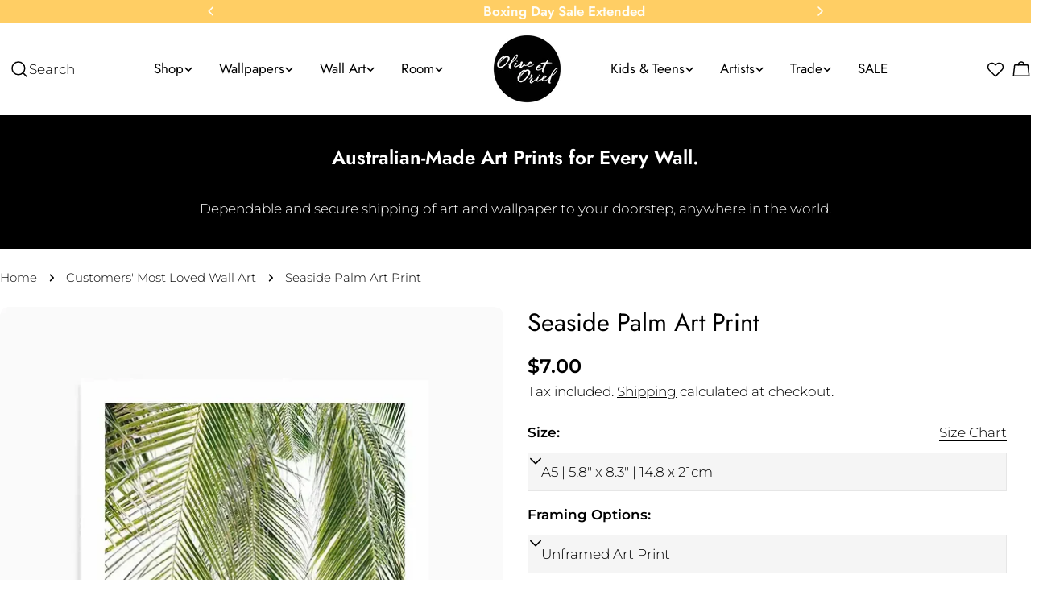

--- FILE ---
content_type: text/css
request_url: https://oliveetoriel.com/cdn/shop/t/97/assets/component-pickup-availability.css?v=159710509138187824891766615346
body_size: -477
content:
pickup-availability{display:block}pickup-availability[available]{min-height:8.4rem}.pickup-availability-preview{display:flex;gap:.8rem}.pickup-availability-preview .icon{position:relative;top:calc((var(--font-body-size) * var(--font-body-line-height) - 2rem) / 2);flex-shrink:0}.pickup-availability-info *{margin:0}.pickup-availability-button{margin-top:1.2rem}.pickup-availability-header{margin:0 1rem 2.4rem 0}.pickup-availability-variant{margin:.8rem 0 0;text-transform:capitalize}.pickup-availability-variant>*+strong{margin-inline-start:1rem}.pickup-availability-list__item{border-bottom:.1rem solid rgba(var(--color-foreground),.08);padding:2rem 0}.pickup-availability-list__item:first-child{border-top:.1rem solid rgba(var(--color-foreground),.08)}.pickup-availability-list__item>*{margin:0}.pickup-availability-list__item>*+*{margin-top:1rem}.pickup-availability-address{font-style:normal}.pickup-availability-address p{margin:0}
/*# sourceMappingURL=/cdn/shop/t/97/assets/component-pickup-availability.css.map?v=159710509138187824891766615346 */


--- FILE ---
content_type: text/css
request_url: https://oliveetoriel.com/cdn/shop/t/97/assets/section-feature-list.css?v=64247739934869221891766615346
body_size: -386
content:
.feature-list__items{gap:1rem}.feature-item{padding:1rem 1.6rem;border:1px solid rgb(var(--color-border));transition:all .3s}.feature-item__icon{padding:.5rem;width:auto;height:auto;border:none;pointer-events:none}.feature-item__icon:before,.feature-item__icon:after{display:none}.feature-item__text{transition:all .3s}@media (max-width: 767.98px){.swipe-mobile .feature-item__text{white-space:nowrap}}.feature-item:hover{background:rgb(var(--color-button));border-color:rgb(var(--color-button))}.feature-item:hover .feature-item__text{color:rgb(var(--color-button-text))}.feature-item:hover .feature-item__icon{background-color:rgb(var(--color-button-text));color:rgb(var(--color-button))}
/*# sourceMappingURL=/cdn/shop/t/97/assets/section-feature-list.css.map?v=64247739934869221891766615346 */


--- FILE ---
content_type: text/css
request_url: https://oliveetoriel.com/cdn/shop/t/97/assets/section-image-with-text.css?v=102341946412094105411766615346
body_size: -545
content:
.image-with-text__media{min-height:100%}.image-with-text__inner{--padding-x: 2rem;--padding-y: 4.8rem}@media (min-width: 768px){.image-with-text__inner{--padding-x: 2rem;--padding-y: 3.2rem}}@media (min-width: 1024px){.image-with-text__inner{--padding-x: 2.4rem;--padding-y: 4.8rem}}@media (min-width: 1280px){.image-with-text__inner{--padding-x: 8rem;--padding-y: 6rem}}.image-with-text:not(.color-inherit) .image-with-text__inner{padding:var(--padding-y) var(--padding-x)}@media (max-width: 767.98px){.image-with-text.color-inherit .image-with-text__inner{padding-top:2.4rem}}@media (min-width: 768px){.image-with-text--text-first .image-with-text__inner{padding-inline-end:var(--padding-x);order:-1}}@media (min-width: 768px){.image-with-text--image-first .image-with-text__inner{padding-inline-start:var(--padding-x)}}
/*# sourceMappingURL=/cdn/shop/t/97/assets/section-image-with-text.css.map?v=102341946412094105411766615346 */


--- FILE ---
content_type: text/javascript
request_url: https://cdn.shopify.com/extensions/019a82e5-506c-720b-bebd-921e7706a412/security-app-104/assets/ip-track.min.js
body_size: 7
content:
class IpTracker{constructor(){this.storageKey="trusted_security_ip_tracker_last",this.expirationMs=864e5}load(t){t||this.#t()||this.#e()}#t(){try{const t=localStorage.getItem(this.storageKey);if(!t)return!1;const e=JSON.parse(t);return!(!e||!e.ts)&&Date.now()-e.ts<this.expirationMs}catch(t){return!1}}#o(t){try{const e={ts:Date.now(),data:t};localStorage.setItem(this.storageKey,JSON.stringify(e))}catch(t){}}#e(){const t=window.location.href,e=window.Shopify&&window.Shopify.shop?window.Shopify.shop:"",o=`https://ip.tinytabs.io/geo?url=${encodeURIComponent(t)}${e?`&shop=${encodeURIComponent(e)}`:""}`;fetch(o).then((t=>{if(!t.ok)throw new Error("Network response was not ok. "+t.status);return t.json()})).then((t=>{console.log("IP tracker response:",t),this.#o(t)})).catch((t=>{console.error("Fetch error:",t.message)}))}}window.addEventListener("DOMContentLoaded",(()=>{let t=document.getElementById("ip-tracker-app-data");if(!(t&&t.textContent.length>0))return;let e={};try{e=JSON.parse(t.textContent)||{}}catch(t){}const o=0!==Number(e.limit_reached??1);(new IpTracker).load(o)}));

--- FILE ---
content_type: text/javascript; charset=utf-8
request_url: https://oliveetoriel.com/products/aqua-green-seaside-palm-coastal-beach-framed-photo-artwork-wall-art-prints.js
body_size: 5616
content:
{"id":5784894570656,"title":"Seaside Palm Art Print","handle":"aqua-green-seaside-palm-coastal-beach-framed-photo-artwork-wall-art-prints","description":"\u003cp\u003eLooking for artwork that is perfect for decorating into your home decor? Our range of wall art is perfectly suited to decorate into your living room, bedroom, office, or entryway.\u003c\/p\u003e\n\u003cp\u003eAll art is printed right here in Australia with the highest-quality materials and professional printers. You can trust our craftsmanship and attention to detail when it comes to decorating with framed art from Olive et Oriel.\u003c\/p\u003e\n\u003cul\u003e\n\u003cli\u003eAvailable as small fine art prints or extra large posters or better yet;\u003c\/li\u003e\n\u003cli\u003eWe recommend saving yourself the time and hassle of framing and have your wall art professionally framed by Olive et Oriel. Your framed art print will arrive ready-to-hang in one of our beautiful oak, white or black finish frames.\u003c\/li\u003e\n\u003cli\u003eSelect from many sizing options from small framed art through to extra large wall art\u003c\/li\u003e\n\u003cli\u003ePrinted \u0026amp; framed by trusted Australian print specialists, Olive et Oriel.\u003c\/li\u003e\n\u003cli\u003eAlso available as a canvas print here.\u003c\/li\u003e\n\u003c\/ul\u003e\n\u003cp\u003eYou'll find the perfect wall art piece to decorate and style with your wall decor and, you know it will last many years to come by shopping Australian prints online from Olive et Oriel's online store. If you have any questions about our wall art prints Australia just contact our friendly Customer Care team prior to placing your order and  they will be more than happy to help!\u003cbr\u003e\u003c\/p\u003e\n\u003cp\u003e \u003c\/p\u003e","published_at":"2022-02-23T13:23:56+11:00","created_at":"2020-10-20T13:39:19+11:00","vendor":"Olive et Oriel","type":"PRINT","tags":["aqua","Art Prints","beach house","blue","branches","coastal","Coastal Luxe Collection","Colour_Aqua","Colour_Blue","Colour_Green","Framed Art","green","green palm tree","greenery","holiday","leaf","leaves","New_Releases","Orientation: Portrait","over hanging","overhanging","palm","palm leaf","palm leaves","palm tree","palm trees","palms","Portrait","Portrait Art","Portrait Artworks","PRINT","Product:Art Prints","Product_Art Prints","PT","Style_Coastal Luxe","Style_Palm Trees","Style_Tropical","tree branch","tropical","Tropical Designs","vacation"],"price":995,"price_min":995,"price_max":49995,"available":true,"price_varies":true,"compare_at_price":3995,"compare_at_price_min":3995,"compare_at_price_max":7995,"compare_at_price_varies":true,"variants":[{"id":42188809044128,"title":"A5 | 5.8\" x 8.3\" | 14.8 x 21cm \/ Unframed Art Print \/ With White Border","option1":"A5 | 5.8\" x 8.3\" | 14.8 x 21cm","option2":"Unframed Art Print","option3":"With White Border","sku":null,"requires_shipping":true,"taxable":true,"featured_image":{"id":41028356472992,"product_id":5784894570656,"position":17,"created_at":"2025-10-29T23:09:18+11:00","updated_at":"2025-12-02T13:06:32+11:00","alt":"Seaside Palm Art Print from Olive et Oriel where you can shop wallpaper and artworks online","width":1200,"height":1500,"src":"https:\/\/cdn.shopify.com\/s\/files\/1\/0980\/1950\/files\/Seaside-Palm-Art-Print-unframed-border.webp?v=1764641192","variant_ids":[42188809044128,42188809306272,42188809699488,42188810256544,42188810518688,42188810780832,42188811042976,42188811337888,42208587153568]},"available":true,"name":"Seaside Palm Art Print - A5 | 5.8\" x 8.3\" | 14.8 x 21cm \/ Unframed Art Print \/ With White Border","public_title":"A5 | 5.8\" x 8.3\" | 14.8 x 21cm \/ Unframed Art Print \/ With White Border","options":["A5 | 5.8\" x 8.3\" | 14.8 x 21cm","Unframed Art Print","With White Border"],"price":995,"weight":0,"compare_at_price":null,"inventory_quantity":-17,"inventory_management":null,"inventory_policy":"deny","barcode":null,"featured_media":{"alt":"Seaside Palm Art Print from Olive et Oriel where you can shop wallpaper and artworks online","id":38533129568416,"position":17,"preview_image":{"aspect_ratio":0.8,"height":1500,"width":1200,"src":"https:\/\/cdn.shopify.com\/s\/files\/1\/0980\/1950\/files\/Seaside-Palm-Art-Print-unframed-border.webp?v=1764641192"}},"quantity_rule":{"min":1,"max":null,"increment":1},"quantity_price_breaks":[],"requires_selling_plan":false,"selling_plan_allocations":[]},{"id":42188809076896,"title":"A5 | 5.8\" x 8.3\" | 14.8 x 21cm \/ Unframed Art Print \/ No Border (Printed Edge to Edge)","option1":"A5 | 5.8\" x 8.3\" | 14.8 x 21cm","option2":"Unframed Art Print","option3":"No Border (Printed Edge to Edge)","sku":null,"requires_shipping":true,"taxable":true,"featured_image":{"id":41028350705824,"product_id":5784894570656,"position":12,"created_at":"2025-10-29T23:08:03+11:00","updated_at":"2025-12-02T13:06:19+11:00","alt":"Seaside Palm Art Print from Olive et Oriel where you can shop wallpaper and artworks online","width":1200,"height":1500,"src":"https:\/\/cdn.shopify.com\/s\/files\/1\/0980\/1950\/files\/Seaside-Palm-Art-Print-unframed-noborder.webp?v=1764641179","variant_ids":[42188809076896,42188809339040,42188809765024,42188810289312,42188810551456,42188810813600,42188811108512,42188811370656,42208587186336]},"available":true,"name":"Seaside Palm Art Print - A5 | 5.8\" x 8.3\" | 14.8 x 21cm \/ Unframed Art Print \/ No Border (Printed Edge to Edge)","public_title":"A5 | 5.8\" x 8.3\" | 14.8 x 21cm \/ Unframed Art Print \/ No Border (Printed Edge to Edge)","options":["A5 | 5.8\" x 8.3\" | 14.8 x 21cm","Unframed Art Print","No Border (Printed Edge to Edge)"],"price":995,"weight":0,"compare_at_price":null,"inventory_quantity":-2,"inventory_management":null,"inventory_policy":"deny","barcode":null,"featured_media":{"alt":"Seaside Palm Art Print from Olive et Oriel where you can shop wallpaper and artworks online","id":38533129142432,"position":12,"preview_image":{"aspect_ratio":0.8,"height":1500,"width":1200,"src":"https:\/\/cdn.shopify.com\/s\/files\/1\/0980\/1950\/files\/Seaside-Palm-Art-Print-unframed-noborder.webp?v=1764641179"}},"quantity_rule":{"min":1,"max":null,"increment":1},"quantity_price_breaks":[],"requires_selling_plan":false,"selling_plan_allocations":[]},{"id":42188809109664,"title":"A5 | 5.8\" x 8.3\" | 14.8 x 21cm \/ Oak \/ With White Border","option1":"A5 | 5.8\" x 8.3\" | 14.8 x 21cm","option2":"Oak","option3":"With White Border","sku":null,"requires_shipping":true,"taxable":true,"featured_image":{"id":41028345659552,"product_id":5784894570656,"position":8,"created_at":"2025-10-29T23:07:03+11:00","updated_at":"2025-12-02T13:06:10+11:00","alt":"Seaside Palm Art Print-PRINT-Olive et Oriel-Olive et Oriel-A5 | 5.8\" x 8.3\" | 14.8 x 21cm-Oak-With White [base64]","width":1200,"height":1496,"src":"https:\/\/cdn.shopify.com\/s\/files\/1\/0980\/1950\/files\/[base64].webp?v=1764641170","variant_ids":[42188809109664,42188809371808,42188809797792,42188810322080,42188810584224,42188810846368,42188811141280,42188811403424,42208587219104]},"available":true,"name":"Seaside Palm Art Print - A5 | 5.8\" x 8.3\" | 14.8 x 21cm \/ Oak \/ With White Border","public_title":"A5 | 5.8\" x 8.3\" | 14.8 x 21cm \/ Oak \/ With White Border","options":["A5 | 5.8\" x 8.3\" | 14.8 x 21cm","Oak","With White Border"],"price":6995,"weight":400,"compare_at_price":null,"inventory_quantity":-2,"inventory_management":null,"inventory_policy":"deny","barcode":null,"featured_media":{"alt":"Seaside Palm Art Print-PRINT-Olive et Oriel-Olive et Oriel-A5 | 5.8\" x 8.3\" | 14.8 x 21cm-Oak-With White [base64]","id":38533128880288,"position":8,"preview_image":{"aspect_ratio":0.802,"height":1496,"width":1200,"src":"https:\/\/cdn.shopify.com\/s\/files\/1\/0980\/1950\/files\/[base64].webp?v=1764641170"}},"quantity_rule":{"min":1,"max":null,"increment":1},"quantity_price_breaks":[],"requires_selling_plan":false,"selling_plan_allocations":[]},{"id":42188809142432,"title":"A5 | 5.8\" x 8.3\" | 14.8 x 21cm \/ Oak \/ No Border (Printed Edge to Edge)","option1":"A5 | 5.8\" x 8.3\" | 14.8 x 21cm","option2":"Oak","option3":"No Border (Printed Edge to Edge)","sku":null,"requires_shipping":true,"taxable":true,"featured_image":{"id":41028355719328,"product_id":5784894570656,"position":16,"created_at":"2025-10-29T23:09:03+11:00","updated_at":"2025-12-02T13:06:29+11:00","alt":"Seaside Palm Art Print from Olive et Oriel where you can shop wallpaper and artworks online","width":1200,"height":1500,"src":"https:\/\/cdn.shopify.com\/s\/files\/1\/0980\/1950\/files\/Seaside-Palm-Art-Print---OAK-noborder.webp?v=1764641189","variant_ids":[42188809142432,42188809404576,42188809830560,42188810354848,42188810616992,42188810879136,42188811174048,42188811436192,42208587251872]},"available":true,"name":"Seaside Palm Art Print - A5 | 5.8\" x 8.3\" | 14.8 x 21cm \/ Oak \/ No Border (Printed Edge to Edge)","public_title":"A5 | 5.8\" x 8.3\" | 14.8 x 21cm \/ Oak \/ No Border (Printed Edge to Edge)","options":["A5 | 5.8\" x 8.3\" | 14.8 x 21cm","Oak","No Border (Printed Edge to Edge)"],"price":6995,"weight":400,"compare_at_price":null,"inventory_quantity":-2,"inventory_management":null,"inventory_policy":"deny","barcode":null,"featured_media":{"alt":"Seaside Palm Art Print from Olive et Oriel where you can shop wallpaper and artworks online","id":38533129502880,"position":16,"preview_image":{"aspect_ratio":0.8,"height":1500,"width":1200,"src":"https:\/\/cdn.shopify.com\/s\/files\/1\/0980\/1950\/files\/Seaside-Palm-Art-Print---OAK-noborder.webp?v=1764641189"}},"quantity_rule":{"min":1,"max":null,"increment":1},"quantity_price_breaks":[],"requires_selling_plan":false,"selling_plan_allocations":[]},{"id":42188809175200,"title":"A5 | 5.8\" x 8.3\" | 14.8 x 21cm \/ White \/ With White Border","option1":"A5 | 5.8\" x 8.3\" | 14.8 x 21cm","option2":"White","option3":"With White Border","sku":null,"requires_shipping":true,"taxable":true,"featured_image":{"id":41028347396256,"product_id":5784894570656,"position":9,"created_at":"2025-10-29T23:07:19+11:00","updated_at":"2025-12-02T13:06:12+11:00","alt":"Seaside Palm Art Print-PRINT-Olive et Oriel-Olive et Oriel-A5 | 5.8\" x 8.3\" | 14.8 x 21cm-White-With White [base64]","width":1200,"height":1496,"src":"https:\/\/cdn.shopify.com\/s\/files\/1\/0980\/1950\/files\/[base64].webp?v=1764641172","variant_ids":[42188809175200,42188809437344,42188809863328,42188810387616,42188810649760,42188810911904,42188811206816,42188811468960,42208587284640]},"available":true,"name":"Seaside Palm Art Print - A5 | 5.8\" x 8.3\" | 14.8 x 21cm \/ White \/ With White Border","public_title":"A5 | 5.8\" x 8.3\" | 14.8 x 21cm \/ White \/ With White Border","options":["A5 | 5.8\" x 8.3\" | 14.8 x 21cm","White","With White Border"],"price":6995,"weight":400,"compare_at_price":null,"inventory_quantity":-5,"inventory_management":null,"inventory_policy":"deny","barcode":null,"featured_media":{"alt":"Seaside Palm Art Print-PRINT-Olive et Oriel-Olive et Oriel-A5 | 5.8\" x 8.3\" | 14.8 x 21cm-White-With White [base64]","id":38533129011360,"position":9,"preview_image":{"aspect_ratio":0.802,"height":1496,"width":1200,"src":"https:\/\/cdn.shopify.com\/s\/files\/1\/0980\/1950\/files\/[base64].webp?v=1764641172"}},"quantity_rule":{"min":1,"max":null,"increment":1},"quantity_price_breaks":[],"requires_selling_plan":false,"selling_plan_allocations":[]},{"id":42188809207968,"title":"A5 | 5.8\" x 8.3\" | 14.8 x 21cm \/ White \/ No Border (Printed Edge to Edge)","option1":"A5 | 5.8\" x 8.3\" | 14.8 x 21cm","option2":"White","option3":"No Border (Printed Edge to Edge)","sku":null,"requires_shipping":true,"taxable":true,"featured_image":{"id":41028352868512,"product_id":5784894570656,"position":14,"created_at":"2025-10-29T23:08:33+11:00","updated_at":"2025-12-02T13:06:24+11:00","alt":"Seaside Palm Art Print from Olive et Oriel where you can shop wallpaper and artworks online","width":1200,"height":1500,"src":"https:\/\/cdn.shopify.com\/s\/files\/1\/0980\/1950\/files\/Seaside-Palm-Art-Print---WHITE-noborder.webp?v=1764641184","variant_ids":[42188809207968,42188809502880,42188809896096,42188810420384,42188810682528,42188810944672,42188811239584,42188811501728,42208587317408]},"available":true,"name":"Seaside Palm Art Print - A5 | 5.8\" x 8.3\" | 14.8 x 21cm \/ White \/ No Border (Printed Edge to Edge)","public_title":"A5 | 5.8\" x 8.3\" | 14.8 x 21cm \/ White \/ No Border (Printed Edge to Edge)","options":["A5 | 5.8\" x 8.3\" | 14.8 x 21cm","White","No Border (Printed Edge to Edge)"],"price":6995,"weight":400,"compare_at_price":null,"inventory_quantity":-2,"inventory_management":null,"inventory_policy":"deny","barcode":null,"featured_media":{"alt":"Seaside Palm Art Print from Olive et Oriel where you can shop wallpaper and artworks online","id":38533129404576,"position":14,"preview_image":{"aspect_ratio":0.8,"height":1500,"width":1200,"src":"https:\/\/cdn.shopify.com\/s\/files\/1\/0980\/1950\/files\/Seaside-Palm-Art-Print---WHITE-noborder.webp?v=1764641184"}},"quantity_rule":{"min":1,"max":null,"increment":1},"quantity_price_breaks":[],"requires_selling_plan":false,"selling_plan_allocations":[]},{"id":42188809240736,"title":"A5 | 5.8\" x 8.3\" | 14.8 x 21cm \/ Black \/ With White Border","option1":"A5 | 5.8\" x 8.3\" | 14.8 x 21cm","option2":"Black","option3":"With White Border","sku":null,"requires_shipping":true,"taxable":true,"featured_image":{"id":41028348575904,"product_id":5784894570656,"position":10,"created_at":"2025-10-29T23:07:34+11:00","updated_at":"2025-12-02T13:06:14+11:00","alt":"Seaside Palm Art Print-PRINT-Olive et Oriel-Olive et Oriel-A5 | 5.8\" x 8.3\" | 14.8 x 21cm-Black-With White [base64]","width":1200,"height":1496,"src":"https:\/\/cdn.shopify.com\/s\/files\/1\/0980\/1950\/files\/[base64].webp?v=1764641174","variant_ids":[42188809240736,42188809568416,42188809928864,42188810453152,42188810715296,42188810977440,42188811272352,42188811534496,42208587350176]},"available":true,"name":"Seaside Palm Art Print - A5 | 5.8\" x 8.3\" | 14.8 x 21cm \/ Black \/ With White Border","public_title":"A5 | 5.8\" x 8.3\" | 14.8 x 21cm \/ Black \/ With White Border","options":["A5 | 5.8\" x 8.3\" | 14.8 x 21cm","Black","With White Border"],"price":6995,"weight":400,"compare_at_price":null,"inventory_quantity":-1,"inventory_management":null,"inventory_policy":"deny","barcode":null,"featured_media":{"alt":"Seaside Palm Art Print-PRINT-Olive et Oriel-Olive et Oriel-A5 | 5.8\" x 8.3\" | 14.8 x 21cm-Black-With White [base64]","id":38533129044128,"position":10,"preview_image":{"aspect_ratio":0.802,"height":1496,"width":1200,"src":"https:\/\/cdn.shopify.com\/s\/files\/1\/0980\/1950\/files\/[base64].webp?v=1764641174"}},"quantity_rule":{"min":1,"max":null,"increment":1},"quantity_price_breaks":[],"requires_selling_plan":false,"selling_plan_allocations":[]},{"id":42188809273504,"title":"A5 | 5.8\" x 8.3\" | 14.8 x 21cm \/ Black \/ No Border (Printed Edge to Edge)","option1":"A5 | 5.8\" x 8.3\" | 14.8 x 21cm","option2":"Black","option3":"No Border (Printed Edge to Edge)","sku":null,"requires_shipping":true,"taxable":true,"featured_image":{"id":41028354048160,"product_id":5784894570656,"position":15,"created_at":"2025-10-29T23:08:48+11:00","updated_at":"2025-12-02T13:06:27+11:00","alt":"Seaside Palm Art Print from Olive et Oriel where you can shop wallpaper and artworks online","width":1200,"height":1500,"src":"https:\/\/cdn.shopify.com\/s\/files\/1\/0980\/1950\/files\/Seaside-Palm-Art-Print---BLACK-noborder.webp?v=1764641187","variant_ids":[42188809273504,42188809633952,42188809961632,42188810485920,42188810748064,42188811010208,42188811305120,42188811567264,42208587382944]},"available":true,"name":"Seaside Palm Art Print - A5 | 5.8\" x 8.3\" | 14.8 x 21cm \/ Black \/ No Border (Printed Edge to Edge)","public_title":"A5 | 5.8\" x 8.3\" | 14.8 x 21cm \/ Black \/ No Border (Printed Edge to Edge)","options":["A5 | 5.8\" x 8.3\" | 14.8 x 21cm","Black","No Border (Printed Edge to Edge)"],"price":6995,"weight":400,"compare_at_price":null,"inventory_quantity":-1,"inventory_management":null,"inventory_policy":"deny","barcode":null,"featured_media":{"alt":"Seaside Palm Art Print from Olive et Oriel where you can shop wallpaper and artworks online","id":38533129470112,"position":15,"preview_image":{"aspect_ratio":0.8,"height":1500,"width":1200,"src":"https:\/\/cdn.shopify.com\/s\/files\/1\/0980\/1950\/files\/Seaside-Palm-Art-Print---BLACK-noborder.webp?v=1764641187"}},"quantity_rule":{"min":1,"max":null,"increment":1},"quantity_price_breaks":[],"requires_selling_plan":false,"selling_plan_allocations":[]},{"id":42188809306272,"title":"A4 | 8.3\" x 11.7\" | 21 x 29.7cm \/ Unframed Art Print \/ With White Border","option1":"A4 | 8.3\" x 11.7\" | 21 x 29.7cm","option2":"Unframed Art Print","option3":"With White Border","sku":null,"requires_shipping":true,"taxable":true,"featured_image":{"id":41028356472992,"product_id":5784894570656,"position":17,"created_at":"2025-10-29T23:09:18+11:00","updated_at":"2025-12-02T13:06:32+11:00","alt":"Seaside Palm Art Print from Olive et Oriel where you can shop wallpaper and artworks online","width":1200,"height":1500,"src":"https:\/\/cdn.shopify.com\/s\/files\/1\/0980\/1950\/files\/Seaside-Palm-Art-Print-unframed-border.webp?v=1764641192","variant_ids":[42188809044128,42188809306272,42188809699488,42188810256544,42188810518688,42188810780832,42188811042976,42188811337888,42208587153568]},"available":true,"name":"Seaside Palm Art Print - A4 | 8.3\" x 11.7\" | 21 x 29.7cm \/ Unframed Art Print \/ With White Border","public_title":"A4 | 8.3\" x 11.7\" | 21 x 29.7cm \/ Unframed Art Print \/ With White Border","options":["A4 | 8.3\" x 11.7\" | 21 x 29.7cm","Unframed Art Print","With White Border"],"price":2995,"weight":0,"compare_at_price":null,"inventory_quantity":-37,"inventory_management":null,"inventory_policy":"deny","barcode":null,"featured_media":{"alt":"Seaside Palm Art Print from Olive et Oriel where you can shop wallpaper and artworks online","id":38533129568416,"position":17,"preview_image":{"aspect_ratio":0.8,"height":1500,"width":1200,"src":"https:\/\/cdn.shopify.com\/s\/files\/1\/0980\/1950\/files\/Seaside-Palm-Art-Print-unframed-border.webp?v=1764641192"}},"quantity_rule":{"min":1,"max":null,"increment":1},"quantity_price_breaks":[],"requires_selling_plan":false,"selling_plan_allocations":[]},{"id":42188809339040,"title":"A4 | 8.3\" x 11.7\" | 21 x 29.7cm \/ Unframed Art Print \/ No Border (Printed Edge to Edge)","option1":"A4 | 8.3\" x 11.7\" | 21 x 29.7cm","option2":"Unframed Art Print","option3":"No Border (Printed Edge to Edge)","sku":null,"requires_shipping":true,"taxable":true,"featured_image":{"id":41028350705824,"product_id":5784894570656,"position":12,"created_at":"2025-10-29T23:08:03+11:00","updated_at":"2025-12-02T13:06:19+11:00","alt":"Seaside Palm Art Print from Olive et Oriel where you can shop wallpaper and artworks online","width":1200,"height":1500,"src":"https:\/\/cdn.shopify.com\/s\/files\/1\/0980\/1950\/files\/Seaside-Palm-Art-Print-unframed-noborder.webp?v=1764641179","variant_ids":[42188809076896,42188809339040,42188809765024,42188810289312,42188810551456,42188810813600,42188811108512,42188811370656,42208587186336]},"available":true,"name":"Seaside Palm Art Print - A4 | 8.3\" x 11.7\" | 21 x 29.7cm \/ Unframed Art Print \/ No Border (Printed Edge to Edge)","public_title":"A4 | 8.3\" x 11.7\" | 21 x 29.7cm \/ Unframed Art Print \/ No Border (Printed Edge to Edge)","options":["A4 | 8.3\" x 11.7\" | 21 x 29.7cm","Unframed Art Print","No Border (Printed Edge to Edge)"],"price":2995,"weight":0,"compare_at_price":null,"inventory_quantity":-34,"inventory_management":null,"inventory_policy":"deny","barcode":null,"featured_media":{"alt":"Seaside Palm Art Print from Olive et Oriel where you can shop wallpaper and artworks online","id":38533129142432,"position":12,"preview_image":{"aspect_ratio":0.8,"height":1500,"width":1200,"src":"https:\/\/cdn.shopify.com\/s\/files\/1\/0980\/1950\/files\/Seaside-Palm-Art-Print-unframed-noborder.webp?v=1764641179"}},"quantity_rule":{"min":1,"max":null,"increment":1},"quantity_price_breaks":[],"requires_selling_plan":false,"selling_plan_allocations":[]},{"id":42188809371808,"title":"A4 | 8.3\" x 11.7\" | 21 x 29.7cm \/ Oak \/ With White Border","option1":"A4 | 8.3\" x 11.7\" | 21 x 29.7cm","option2":"Oak","option3":"With White Border","sku":null,"requires_shipping":true,"taxable":true,"featured_image":{"id":41028345659552,"product_id":5784894570656,"position":8,"created_at":"2025-10-29T23:07:03+11:00","updated_at":"2025-12-02T13:06:10+11:00","alt":"Seaside Palm Art Print-PRINT-Olive et Oriel-Olive et Oriel-A5 | 5.8\" x 8.3\" | 14.8 x 21cm-Oak-With White [base64]","width":1200,"height":1496,"src":"https:\/\/cdn.shopify.com\/s\/files\/1\/0980\/1950\/files\/[base64].webp?v=1764641170","variant_ids":[42188809109664,42188809371808,42188809797792,42188810322080,42188810584224,42188810846368,42188811141280,42188811403424,42208587219104]},"available":true,"name":"Seaside Palm Art Print - A4 | 8.3\" x 11.7\" | 21 x 29.7cm \/ Oak \/ With White Border","public_title":"A4 | 8.3\" x 11.7\" | 21 x 29.7cm \/ Oak \/ With White Border","options":["A4 | 8.3\" x 11.7\" | 21 x 29.7cm","Oak","With White Border"],"price":6995,"weight":620,"compare_at_price":6995,"inventory_quantity":-6,"inventory_management":null,"inventory_policy":"deny","barcode":null,"featured_media":{"alt":"Seaside Palm Art Print-PRINT-Olive et Oriel-Olive et Oriel-A5 | 5.8\" x 8.3\" | 14.8 x 21cm-Oak-With White [base64]","id":38533128880288,"position":8,"preview_image":{"aspect_ratio":0.802,"height":1496,"width":1200,"src":"https:\/\/cdn.shopify.com\/s\/files\/1\/0980\/1950\/files\/[base64].webp?v=1764641170"}},"quantity_rule":{"min":1,"max":null,"increment":1},"quantity_price_breaks":[],"requires_selling_plan":false,"selling_plan_allocations":[]},{"id":42188809404576,"title":"A4 | 8.3\" x 11.7\" | 21 x 29.7cm \/ Oak \/ No Border (Printed Edge to Edge)","option1":"A4 | 8.3\" x 11.7\" | 21 x 29.7cm","option2":"Oak","option3":"No Border (Printed Edge to Edge)","sku":null,"requires_shipping":true,"taxable":true,"featured_image":{"id":41028355719328,"product_id":5784894570656,"position":16,"created_at":"2025-10-29T23:09:03+11:00","updated_at":"2025-12-02T13:06:29+11:00","alt":"Seaside Palm Art Print from Olive et Oriel where you can shop wallpaper and artworks online","width":1200,"height":1500,"src":"https:\/\/cdn.shopify.com\/s\/files\/1\/0980\/1950\/files\/Seaside-Palm-Art-Print---OAK-noborder.webp?v=1764641189","variant_ids":[42188809142432,42188809404576,42188809830560,42188810354848,42188810616992,42188810879136,42188811174048,42188811436192,42208587251872]},"available":true,"name":"Seaside Palm Art Print - A4 | 8.3\" x 11.7\" | 21 x 29.7cm \/ Oak \/ No Border (Printed Edge to Edge)","public_title":"A4 | 8.3\" x 11.7\" | 21 x 29.7cm \/ Oak \/ No Border (Printed Edge to Edge)","options":["A4 | 8.3\" x 11.7\" | 21 x 29.7cm","Oak","No Border (Printed Edge to Edge)"],"price":6995,"weight":620,"compare_at_price":6995,"inventory_quantity":-3,"inventory_management":null,"inventory_policy":"deny","barcode":null,"featured_media":{"alt":"Seaside Palm Art Print from Olive et Oriel where you can shop wallpaper and artworks online","id":38533129502880,"position":16,"preview_image":{"aspect_ratio":0.8,"height":1500,"width":1200,"src":"https:\/\/cdn.shopify.com\/s\/files\/1\/0980\/1950\/files\/Seaside-Palm-Art-Print---OAK-noborder.webp?v=1764641189"}},"quantity_rule":{"min":1,"max":null,"increment":1},"quantity_price_breaks":[],"requires_selling_plan":false,"selling_plan_allocations":[]},{"id":42188809437344,"title":"A4 | 8.3\" x 11.7\" | 21 x 29.7cm \/ White \/ With White Border","option1":"A4 | 8.3\" x 11.7\" | 21 x 29.7cm","option2":"White","option3":"With White Border","sku":null,"requires_shipping":true,"taxable":true,"featured_image":{"id":41028347396256,"product_id":5784894570656,"position":9,"created_at":"2025-10-29T23:07:19+11:00","updated_at":"2025-12-02T13:06:12+11:00","alt":"Seaside Palm Art Print-PRINT-Olive et Oriel-Olive et Oriel-A5 | 5.8\" x 8.3\" | 14.8 x 21cm-White-With White [base64]","width":1200,"height":1496,"src":"https:\/\/cdn.shopify.com\/s\/files\/1\/0980\/1950\/files\/[base64].webp?v=1764641172","variant_ids":[42188809175200,42188809437344,42188809863328,42188810387616,42188810649760,42188810911904,42188811206816,42188811468960,42208587284640]},"available":true,"name":"Seaside Palm Art Print - A4 | 8.3\" x 11.7\" | 21 x 29.7cm \/ White \/ With White Border","public_title":"A4 | 8.3\" x 11.7\" | 21 x 29.7cm \/ White \/ With White Border","options":["A4 | 8.3\" x 11.7\" | 21 x 29.7cm","White","With White Border"],"price":6995,"weight":620,"compare_at_price":6995,"inventory_quantity":-5,"inventory_management":null,"inventory_policy":"deny","barcode":null,"featured_media":{"alt":"Seaside Palm Art Print-PRINT-Olive et Oriel-Olive et Oriel-A5 | 5.8\" x 8.3\" | 14.8 x 21cm-White-With White [base64]","id":38533129011360,"position":9,"preview_image":{"aspect_ratio":0.802,"height":1496,"width":1200,"src":"https:\/\/cdn.shopify.com\/s\/files\/1\/0980\/1950\/files\/[base64].webp?v=1764641172"}},"quantity_rule":{"min":1,"max":null,"increment":1},"quantity_price_breaks":[],"requires_selling_plan":false,"selling_plan_allocations":[]},{"id":42188809502880,"title":"A4 | 8.3\" x 11.7\" | 21 x 29.7cm \/ White \/ No Border (Printed Edge to Edge)","option1":"A4 | 8.3\" x 11.7\" | 21 x 29.7cm","option2":"White","option3":"No Border (Printed Edge to Edge)","sku":null,"requires_shipping":true,"taxable":true,"featured_image":{"id":41028352868512,"product_id":5784894570656,"position":14,"created_at":"2025-10-29T23:08:33+11:00","updated_at":"2025-12-02T13:06:24+11:00","alt":"Seaside Palm Art Print from Olive et Oriel where you can shop wallpaper and artworks online","width":1200,"height":1500,"src":"https:\/\/cdn.shopify.com\/s\/files\/1\/0980\/1950\/files\/Seaside-Palm-Art-Print---WHITE-noborder.webp?v=1764641184","variant_ids":[42188809207968,42188809502880,42188809896096,42188810420384,42188810682528,42188810944672,42188811239584,42188811501728,42208587317408]},"available":true,"name":"Seaside Palm Art Print - A4 | 8.3\" x 11.7\" | 21 x 29.7cm \/ White \/ No Border (Printed Edge to Edge)","public_title":"A4 | 8.3\" x 11.7\" | 21 x 29.7cm \/ White \/ No Border (Printed Edge to Edge)","options":["A4 | 8.3\" x 11.7\" | 21 x 29.7cm","White","No Border (Printed Edge to Edge)"],"price":6995,"weight":620,"compare_at_price":6995,"inventory_quantity":-4,"inventory_management":null,"inventory_policy":"deny","barcode":null,"featured_media":{"alt":"Seaside Palm Art Print from Olive et Oriel where you can shop wallpaper and artworks online","id":38533129404576,"position":14,"preview_image":{"aspect_ratio":0.8,"height":1500,"width":1200,"src":"https:\/\/cdn.shopify.com\/s\/files\/1\/0980\/1950\/files\/Seaside-Palm-Art-Print---WHITE-noborder.webp?v=1764641184"}},"quantity_rule":{"min":1,"max":null,"increment":1},"quantity_price_breaks":[],"requires_selling_plan":false,"selling_plan_allocations":[]},{"id":42188809568416,"title":"A4 | 8.3\" x 11.7\" | 21 x 29.7cm \/ Black \/ With White Border","option1":"A4 | 8.3\" x 11.7\" | 21 x 29.7cm","option2":"Black","option3":"With White Border","sku":null,"requires_shipping":true,"taxable":true,"featured_image":{"id":41028348575904,"product_id":5784894570656,"position":10,"created_at":"2025-10-29T23:07:34+11:00","updated_at":"2025-12-02T13:06:14+11:00","alt":"Seaside Palm Art Print-PRINT-Olive et Oriel-Olive et Oriel-A5 | 5.8\" x 8.3\" | 14.8 x 21cm-Black-With White [base64]","width":1200,"height":1496,"src":"https:\/\/cdn.shopify.com\/s\/files\/1\/0980\/1950\/files\/[base64].webp?v=1764641174","variant_ids":[42188809240736,42188809568416,42188809928864,42188810453152,42188810715296,42188810977440,42188811272352,42188811534496,42208587350176]},"available":true,"name":"Seaside Palm Art Print - A4 | 8.3\" x 11.7\" | 21 x 29.7cm \/ Black \/ With White Border","public_title":"A4 | 8.3\" x 11.7\" | 21 x 29.7cm \/ Black \/ With White Border","options":["A4 | 8.3\" x 11.7\" | 21 x 29.7cm","Black","With White Border"],"price":6995,"weight":620,"compare_at_price":6995,"inventory_quantity":-1,"inventory_management":null,"inventory_policy":"deny","barcode":null,"featured_media":{"alt":"Seaside Palm Art Print-PRINT-Olive et Oriel-Olive et Oriel-A5 | 5.8\" x 8.3\" | 14.8 x 21cm-Black-With White [base64]","id":38533129044128,"position":10,"preview_image":{"aspect_ratio":0.802,"height":1496,"width":1200,"src":"https:\/\/cdn.shopify.com\/s\/files\/1\/0980\/1950\/files\/[base64].webp?v=1764641174"}},"quantity_rule":{"min":1,"max":null,"increment":1},"quantity_price_breaks":[],"requires_selling_plan":false,"selling_plan_allocations":[]},{"id":42188809633952,"title":"A4 | 8.3\" x 11.7\" | 21 x 29.7cm \/ Black \/ No Border (Printed Edge to Edge)","option1":"A4 | 8.3\" x 11.7\" | 21 x 29.7cm","option2":"Black","option3":"No Border (Printed Edge to Edge)","sku":null,"requires_shipping":true,"taxable":true,"featured_image":{"id":41028354048160,"product_id":5784894570656,"position":15,"created_at":"2025-10-29T23:08:48+11:00","updated_at":"2025-12-02T13:06:27+11:00","alt":"Seaside Palm Art Print from Olive et Oriel where you can shop wallpaper and artworks online","width":1200,"height":1500,"src":"https:\/\/cdn.shopify.com\/s\/files\/1\/0980\/1950\/files\/Seaside-Palm-Art-Print---BLACK-noborder.webp?v=1764641187","variant_ids":[42188809273504,42188809633952,42188809961632,42188810485920,42188810748064,42188811010208,42188811305120,42188811567264,42208587382944]},"available":true,"name":"Seaside Palm Art Print - A4 | 8.3\" x 11.7\" | 21 x 29.7cm \/ Black \/ No Border (Printed Edge to Edge)","public_title":"A4 | 8.3\" x 11.7\" | 21 x 29.7cm \/ Black \/ No Border (Printed Edge to Edge)","options":["A4 | 8.3\" x 11.7\" | 21 x 29.7cm","Black","No Border (Printed Edge to Edge)"],"price":6995,"weight":620,"compare_at_price":6995,"inventory_quantity":-1,"inventory_management":null,"inventory_policy":"deny","barcode":null,"featured_media":{"alt":"Seaside Palm Art Print from Olive et Oriel where you can shop wallpaper and artworks online","id":38533129470112,"position":15,"preview_image":{"aspect_ratio":0.8,"height":1500,"width":1200,"src":"https:\/\/cdn.shopify.com\/s\/files\/1\/0980\/1950\/files\/Seaside-Palm-Art-Print---BLACK-noborder.webp?v=1764641187"}},"quantity_rule":{"min":1,"max":null,"increment":1},"quantity_price_breaks":[],"requires_selling_plan":false,"selling_plan_allocations":[]},{"id":42188809699488,"title":"A3 | 11.7\" x 16.5\" | 29.7 x 42 cm \/ Unframed Art Print \/ With White Border","option1":"A3 | 11.7\" x 16.5\" | 29.7 x 42 cm","option2":"Unframed Art Print","option3":"With White Border","sku":null,"requires_shipping":true,"taxable":true,"featured_image":{"id":41028356472992,"product_id":5784894570656,"position":17,"created_at":"2025-10-29T23:09:18+11:00","updated_at":"2025-12-02T13:06:32+11:00","alt":"Seaside Palm Art Print from Olive et Oriel where you can shop wallpaper and artworks online","width":1200,"height":1500,"src":"https:\/\/cdn.shopify.com\/s\/files\/1\/0980\/1950\/files\/Seaside-Palm-Art-Print-unframed-border.webp?v=1764641192","variant_ids":[42188809044128,42188809306272,42188809699488,42188810256544,42188810518688,42188810780832,42188811042976,42188811337888,42208587153568]},"available":true,"name":"Seaside Palm Art Print - A3 | 11.7\" x 16.5\" | 29.7 x 42 cm \/ Unframed Art Print \/ With White Border","public_title":"A3 | 11.7\" x 16.5\" | 29.7 x 42 cm \/ Unframed Art Print \/ With White Border","options":["A3 | 11.7\" x 16.5\" | 29.7 x 42 cm","Unframed Art Print","With White Border"],"price":4995,"weight":0,"compare_at_price":3995,"inventory_quantity":-45,"inventory_management":null,"inventory_policy":"deny","barcode":null,"featured_media":{"alt":"Seaside Palm Art Print from Olive et Oriel where you can shop wallpaper and artworks online","id":38533129568416,"position":17,"preview_image":{"aspect_ratio":0.8,"height":1500,"width":1200,"src":"https:\/\/cdn.shopify.com\/s\/files\/1\/0980\/1950\/files\/Seaside-Palm-Art-Print-unframed-border.webp?v=1764641192"}},"quantity_rule":{"min":1,"max":null,"increment":1},"quantity_price_breaks":[],"requires_selling_plan":false,"selling_plan_allocations":[]},{"id":42188809765024,"title":"A3 | 11.7\" x 16.5\" | 29.7 x 42 cm \/ Unframed Art Print \/ No Border (Printed Edge to Edge)","option1":"A3 | 11.7\" x 16.5\" | 29.7 x 42 cm","option2":"Unframed Art Print","option3":"No Border (Printed Edge to Edge)","sku":null,"requires_shipping":true,"taxable":true,"featured_image":{"id":41028350705824,"product_id":5784894570656,"position":12,"created_at":"2025-10-29T23:08:03+11:00","updated_at":"2025-12-02T13:06:19+11:00","alt":"Seaside Palm Art Print from Olive et Oriel where you can shop wallpaper and artworks online","width":1200,"height":1500,"src":"https:\/\/cdn.shopify.com\/s\/files\/1\/0980\/1950\/files\/Seaside-Palm-Art-Print-unframed-noborder.webp?v=1764641179","variant_ids":[42188809076896,42188809339040,42188809765024,42188810289312,42188810551456,42188810813600,42188811108512,42188811370656,42208587186336]},"available":true,"name":"Seaside Palm Art Print - A3 | 11.7\" x 16.5\" | 29.7 x 42 cm \/ Unframed Art Print \/ No Border (Printed Edge to Edge)","public_title":"A3 | 11.7\" x 16.5\" | 29.7 x 42 cm \/ Unframed Art Print \/ No Border (Printed Edge to Edge)","options":["A3 | 11.7\" x 16.5\" | 29.7 x 42 cm","Unframed Art Print","No Border (Printed Edge to Edge)"],"price":4995,"weight":0,"compare_at_price":3995,"inventory_quantity":-36,"inventory_management":null,"inventory_policy":"deny","barcode":null,"featured_media":{"alt":"Seaside Palm Art Print from Olive et Oriel where you can shop wallpaper and artworks online","id":38533129142432,"position":12,"preview_image":{"aspect_ratio":0.8,"height":1500,"width":1200,"src":"https:\/\/cdn.shopify.com\/s\/files\/1\/0980\/1950\/files\/Seaside-Palm-Art-Print-unframed-noborder.webp?v=1764641179"}},"quantity_rule":{"min":1,"max":null,"increment":1},"quantity_price_breaks":[],"requires_selling_plan":false,"selling_plan_allocations":[]},{"id":42188809797792,"title":"A3 | 11.7\" x 16.5\" | 29.7 x 42 cm \/ Oak \/ With White Border","option1":"A3 | 11.7\" x 16.5\" | 29.7 x 42 cm","option2":"Oak","option3":"With White Border","sku":null,"requires_shipping":true,"taxable":true,"featured_image":{"id":41028345659552,"product_id":5784894570656,"position":8,"created_at":"2025-10-29T23:07:03+11:00","updated_at":"2025-12-02T13:06:10+11:00","alt":"Seaside Palm Art Print-PRINT-Olive et Oriel-Olive et Oriel-A5 | 5.8\" x 8.3\" | 14.8 x 21cm-Oak-With White [base64]","width":1200,"height":1496,"src":"https:\/\/cdn.shopify.com\/s\/files\/1\/0980\/1950\/files\/[base64].webp?v=1764641170","variant_ids":[42188809109664,42188809371808,42188809797792,42188810322080,42188810584224,42188810846368,42188811141280,42188811403424,42208587219104]},"available":true,"name":"Seaside Palm Art Print - A3 | 11.7\" x 16.5\" | 29.7 x 42 cm \/ Oak \/ With White Border","public_title":"A3 | 11.7\" x 16.5\" | 29.7 x 42 cm \/ Oak \/ With White Border","options":["A3 | 11.7\" x 16.5\" | 29.7 x 42 cm","Oak","With White Border"],"price":7495,"weight":1020,"compare_at_price":7995,"inventory_quantity":-28,"inventory_management":null,"inventory_policy":"deny","barcode":null,"featured_media":{"alt":"Seaside Palm Art Print-PRINT-Olive et Oriel-Olive et Oriel-A5 | 5.8\" x 8.3\" | 14.8 x 21cm-Oak-With White [base64]","id":38533128880288,"position":8,"preview_image":{"aspect_ratio":0.802,"height":1496,"width":1200,"src":"https:\/\/cdn.shopify.com\/s\/files\/1\/0980\/1950\/files\/[base64].webp?v=1764641170"}},"quantity_rule":{"min":1,"max":null,"increment":1},"quantity_price_breaks":[],"requires_selling_plan":false,"selling_plan_allocations":[]},{"id":42188809830560,"title":"A3 | 11.7\" x 16.5\" | 29.7 x 42 cm \/ Oak \/ No Border (Printed Edge to Edge)","option1":"A3 | 11.7\" x 16.5\" | 29.7 x 42 cm","option2":"Oak","option3":"No Border (Printed Edge to Edge)","sku":null,"requires_shipping":true,"taxable":true,"featured_image":{"id":41028355719328,"product_id":5784894570656,"position":16,"created_at":"2025-10-29T23:09:03+11:00","updated_at":"2025-12-02T13:06:29+11:00","alt":"Seaside Palm Art Print from Olive et Oriel where you can shop wallpaper and artworks online","width":1200,"height":1500,"src":"https:\/\/cdn.shopify.com\/s\/files\/1\/0980\/1950\/files\/Seaside-Palm-Art-Print---OAK-noborder.webp?v=1764641189","variant_ids":[42188809142432,42188809404576,42188809830560,42188810354848,42188810616992,42188810879136,42188811174048,42188811436192,42208587251872]},"available":true,"name":"Seaside Palm Art Print - A3 | 11.7\" x 16.5\" | 29.7 x 42 cm \/ Oak \/ No Border (Printed Edge to Edge)","public_title":"A3 | 11.7\" x 16.5\" | 29.7 x 42 cm \/ Oak \/ No Border (Printed Edge to Edge)","options":["A3 | 11.7\" x 16.5\" | 29.7 x 42 cm","Oak","No Border (Printed Edge to Edge)"],"price":7495,"weight":1020,"compare_at_price":7995,"inventory_quantity":-12,"inventory_management":null,"inventory_policy":"deny","barcode":null,"featured_media":{"alt":"Seaside Palm Art Print from Olive et Oriel where you can shop wallpaper and artworks online","id":38533129502880,"position":16,"preview_image":{"aspect_ratio":0.8,"height":1500,"width":1200,"src":"https:\/\/cdn.shopify.com\/s\/files\/1\/0980\/1950\/files\/Seaside-Palm-Art-Print---OAK-noborder.webp?v=1764641189"}},"quantity_rule":{"min":1,"max":null,"increment":1},"quantity_price_breaks":[],"requires_selling_plan":false,"selling_plan_allocations":[]},{"id":42188809863328,"title":"A3 | 11.7\" x 16.5\" | 29.7 x 42 cm \/ White \/ With White Border","option1":"A3 | 11.7\" x 16.5\" | 29.7 x 42 cm","option2":"White","option3":"With White Border","sku":null,"requires_shipping":true,"taxable":true,"featured_image":{"id":41028347396256,"product_id":5784894570656,"position":9,"created_at":"2025-10-29T23:07:19+11:00","updated_at":"2025-12-02T13:06:12+11:00","alt":"Seaside Palm Art Print-PRINT-Olive et Oriel-Olive et Oriel-A5 | 5.8\" x 8.3\" | 14.8 x 21cm-White-With White [base64]","width":1200,"height":1496,"src":"https:\/\/cdn.shopify.com\/s\/files\/1\/0980\/1950\/files\/[base64].webp?v=1764641172","variant_ids":[42188809175200,42188809437344,42188809863328,42188810387616,42188810649760,42188810911904,42188811206816,42188811468960,42208587284640]},"available":true,"name":"Seaside Palm Art Print - A3 | 11.7\" x 16.5\" | 29.7 x 42 cm \/ White \/ With White Border","public_title":"A3 | 11.7\" x 16.5\" | 29.7 x 42 cm \/ White \/ With White Border","options":["A3 | 11.7\" x 16.5\" | 29.7 x 42 cm","White","With White Border"],"price":7495,"weight":1020,"compare_at_price":7995,"inventory_quantity":-23,"inventory_management":null,"inventory_policy":"deny","barcode":null,"featured_media":{"alt":"Seaside Palm Art Print-PRINT-Olive et Oriel-Olive et Oriel-A5 | 5.8\" x 8.3\" | 14.8 x 21cm-White-With White [base64]","id":38533129011360,"position":9,"preview_image":{"aspect_ratio":0.802,"height":1496,"width":1200,"src":"https:\/\/cdn.shopify.com\/s\/files\/1\/0980\/1950\/files\/[base64].webp?v=1764641172"}},"quantity_rule":{"min":1,"max":null,"increment":1},"quantity_price_breaks":[],"requires_selling_plan":false,"selling_plan_allocations":[]},{"id":42188809896096,"title":"A3 | 11.7\" x 16.5\" | 29.7 x 42 cm \/ White \/ No Border (Printed Edge to Edge)","option1":"A3 | 11.7\" x 16.5\" | 29.7 x 42 cm","option2":"White","option3":"No Border (Printed Edge to Edge)","sku":null,"requires_shipping":true,"taxable":true,"featured_image":{"id":41028352868512,"product_id":5784894570656,"position":14,"created_at":"2025-10-29T23:08:33+11:00","updated_at":"2025-12-02T13:06:24+11:00","alt":"Seaside Palm Art Print from Olive et Oriel where you can shop wallpaper and artworks online","width":1200,"height":1500,"src":"https:\/\/cdn.shopify.com\/s\/files\/1\/0980\/1950\/files\/Seaside-Palm-Art-Print---WHITE-noborder.webp?v=1764641184","variant_ids":[42188809207968,42188809502880,42188809896096,42188810420384,42188810682528,42188810944672,42188811239584,42188811501728,42208587317408]},"available":true,"name":"Seaside Palm Art Print - A3 | 11.7\" x 16.5\" | 29.7 x 42 cm \/ White \/ No Border (Printed Edge to Edge)","public_title":"A3 | 11.7\" x 16.5\" | 29.7 x 42 cm \/ White \/ No Border (Printed Edge to Edge)","options":["A3 | 11.7\" x 16.5\" | 29.7 x 42 cm","White","No Border (Printed Edge to Edge)"],"price":7495,"weight":1020,"compare_at_price":7995,"inventory_quantity":-13,"inventory_management":null,"inventory_policy":"deny","barcode":null,"featured_media":{"alt":"Seaside Palm Art Print from Olive et Oriel where you can shop wallpaper and artworks online","id":38533129404576,"position":14,"preview_image":{"aspect_ratio":0.8,"height":1500,"width":1200,"src":"https:\/\/cdn.shopify.com\/s\/files\/1\/0980\/1950\/files\/Seaside-Palm-Art-Print---WHITE-noborder.webp?v=1764641184"}},"quantity_rule":{"min":1,"max":null,"increment":1},"quantity_price_breaks":[],"requires_selling_plan":false,"selling_plan_allocations":[]},{"id":42188809928864,"title":"A3 | 11.7\" x 16.5\" | 29.7 x 42 cm \/ Black \/ With White Border","option1":"A3 | 11.7\" x 16.5\" | 29.7 x 42 cm","option2":"Black","option3":"With White Border","sku":null,"requires_shipping":true,"taxable":true,"featured_image":{"id":41028348575904,"product_id":5784894570656,"position":10,"created_at":"2025-10-29T23:07:34+11:00","updated_at":"2025-12-02T13:06:14+11:00","alt":"Seaside Palm Art Print-PRINT-Olive et Oriel-Olive et Oriel-A5 | 5.8\" x 8.3\" | 14.8 x 21cm-Black-With White [base64]","width":1200,"height":1496,"src":"https:\/\/cdn.shopify.com\/s\/files\/1\/0980\/1950\/files\/[base64].webp?v=1764641174","variant_ids":[42188809240736,42188809568416,42188809928864,42188810453152,42188810715296,42188810977440,42188811272352,42188811534496,42208587350176]},"available":true,"name":"Seaside Palm Art Print - A3 | 11.7\" x 16.5\" | 29.7 x 42 cm \/ Black \/ With White Border","public_title":"A3 | 11.7\" x 16.5\" | 29.7 x 42 cm \/ Black \/ With White Border","options":["A3 | 11.7\" x 16.5\" | 29.7 x 42 cm","Black","With White Border"],"price":7495,"weight":1020,"compare_at_price":7995,"inventory_quantity":0,"inventory_management":null,"inventory_policy":"deny","barcode":null,"featured_media":{"alt":"Seaside Palm Art Print-PRINT-Olive et Oriel-Olive et Oriel-A5 | 5.8\" x 8.3\" | 14.8 x 21cm-Black-With White [base64]","id":38533129044128,"position":10,"preview_image":{"aspect_ratio":0.802,"height":1496,"width":1200,"src":"https:\/\/cdn.shopify.com\/s\/files\/1\/0980\/1950\/files\/[base64].webp?v=1764641174"}},"quantity_rule":{"min":1,"max":null,"increment":1},"quantity_price_breaks":[],"requires_selling_plan":false,"selling_plan_allocations":[]},{"id":42188809961632,"title":"A3 | 11.7\" x 16.5\" | 29.7 x 42 cm \/ Black \/ No Border (Printed Edge to Edge)","option1":"A3 | 11.7\" x 16.5\" | 29.7 x 42 cm","option2":"Black","option3":"No Border (Printed Edge to Edge)","sku":null,"requires_shipping":true,"taxable":true,"featured_image":{"id":41028354048160,"product_id":5784894570656,"position":15,"created_at":"2025-10-29T23:08:48+11:00","updated_at":"2025-12-02T13:06:27+11:00","alt":"Seaside Palm Art Print from Olive et Oriel where you can shop wallpaper and artworks online","width":1200,"height":1500,"src":"https:\/\/cdn.shopify.com\/s\/files\/1\/0980\/1950\/files\/Seaside-Palm-Art-Print---BLACK-noborder.webp?v=1764641187","variant_ids":[42188809273504,42188809633952,42188809961632,42188810485920,42188810748064,42188811010208,42188811305120,42188811567264,42208587382944]},"available":true,"name":"Seaside Palm Art Print - A3 | 11.7\" x 16.5\" | 29.7 x 42 cm \/ Black \/ No Border (Printed Edge to Edge)","public_title":"A3 | 11.7\" x 16.5\" | 29.7 x 42 cm \/ Black \/ No Border (Printed Edge to Edge)","options":["A3 | 11.7\" x 16.5\" | 29.7 x 42 cm","Black","No Border (Printed Edge to Edge)"],"price":7495,"weight":1020,"compare_at_price":7995,"inventory_quantity":0,"inventory_management":null,"inventory_policy":"deny","barcode":null,"featured_media":{"alt":"Seaside Palm Art Print from Olive et Oriel where you can shop wallpaper and artworks online","id":38533129470112,"position":15,"preview_image":{"aspect_ratio":0.8,"height":1500,"width":1200,"src":"https:\/\/cdn.shopify.com\/s\/files\/1\/0980\/1950\/files\/Seaside-Palm-Art-Print---BLACK-noborder.webp?v=1764641187"}},"quantity_rule":{"min":1,"max":null,"increment":1},"quantity_price_breaks":[],"requires_selling_plan":false,"selling_plan_allocations":[]},{"id":42208587153568,"title":"40x50 cm | 15.7\" x 19.7\" \/ Unframed Art Print \/ With White Border","option1":"40x50 cm | 15.7\" x 19.7\"","option2":"Unframed Art Print","option3":"With White Border","sku":null,"requires_shipping":true,"taxable":true,"featured_image":{"id":41028356472992,"product_id":5784894570656,"position":17,"created_at":"2025-10-29T23:09:18+11:00","updated_at":"2025-12-02T13:06:32+11:00","alt":"Seaside Palm Art Print from Olive et Oriel where you can shop wallpaper and artworks online","width":1200,"height":1500,"src":"https:\/\/cdn.shopify.com\/s\/files\/1\/0980\/1950\/files\/Seaside-Palm-Art-Print-unframed-border.webp?v=1764641192","variant_ids":[42188809044128,42188809306272,42188809699488,42188810256544,42188810518688,42188810780832,42188811042976,42188811337888,42208587153568]},"available":true,"name":"Seaside Palm Art Print - 40x50 cm | 15.7\" x 19.7\" \/ Unframed Art Print \/ With White Border","public_title":"40x50 cm | 15.7\" x 19.7\" \/ Unframed Art Print \/ With White Border","options":["40x50 cm | 15.7\" x 19.7\"","Unframed Art Print","With White Border"],"price":5995,"weight":0,"compare_at_price":null,"inventory_quantity":-12,"inventory_management":null,"inventory_policy":"deny","barcode":null,"featured_media":{"alt":"Seaside Palm Art Print from Olive et Oriel where you can shop wallpaper and artworks online","id":38533129568416,"position":17,"preview_image":{"aspect_ratio":0.8,"height":1500,"width":1200,"src":"https:\/\/cdn.shopify.com\/s\/files\/1\/0980\/1950\/files\/Seaside-Palm-Art-Print-unframed-border.webp?v=1764641192"}},"quantity_rule":{"min":1,"max":null,"increment":1},"quantity_price_breaks":[],"requires_selling_plan":false,"selling_plan_allocations":[]},{"id":42208587186336,"title":"40x50 cm | 15.7\" x 19.7\" \/ Unframed Art Print \/ No Border (Printed Edge to Edge)","option1":"40x50 cm | 15.7\" x 19.7\"","option2":"Unframed Art Print","option3":"No Border (Printed Edge to Edge)","sku":null,"requires_shipping":true,"taxable":true,"featured_image":{"id":41028350705824,"product_id":5784894570656,"position":12,"created_at":"2025-10-29T23:08:03+11:00","updated_at":"2025-12-02T13:06:19+11:00","alt":"Seaside Palm Art Print from Olive et Oriel where you can shop wallpaper and artworks online","width":1200,"height":1500,"src":"https:\/\/cdn.shopify.com\/s\/files\/1\/0980\/1950\/files\/Seaside-Palm-Art-Print-unframed-noborder.webp?v=1764641179","variant_ids":[42188809076896,42188809339040,42188809765024,42188810289312,42188810551456,42188810813600,42188811108512,42188811370656,42208587186336]},"available":true,"name":"Seaside Palm Art Print - 40x50 cm | 15.7\" x 19.7\" \/ Unframed Art Print \/ No Border (Printed Edge to Edge)","public_title":"40x50 cm | 15.7\" x 19.7\" \/ Unframed Art Print \/ No Border (Printed Edge to Edge)","options":["40x50 cm | 15.7\" x 19.7\"","Unframed Art Print","No Border (Printed Edge to Edge)"],"price":5995,"weight":0,"compare_at_price":null,"inventory_quantity":-9,"inventory_management":null,"inventory_policy":"deny","barcode":null,"featured_media":{"alt":"Seaside Palm Art Print from Olive et Oriel where you can shop wallpaper and artworks online","id":38533129142432,"position":12,"preview_image":{"aspect_ratio":0.8,"height":1500,"width":1200,"src":"https:\/\/cdn.shopify.com\/s\/files\/1\/0980\/1950\/files\/Seaside-Palm-Art-Print-unframed-noborder.webp?v=1764641179"}},"quantity_rule":{"min":1,"max":null,"increment":1},"quantity_price_breaks":[],"requires_selling_plan":false,"selling_plan_allocations":[]},{"id":42208587219104,"title":"40x50 cm | 15.7\" x 19.7\" \/ Oak \/ With White Border","option1":"40x50 cm | 15.7\" x 19.7\"","option2":"Oak","option3":"With White Border","sku":null,"requires_shipping":true,"taxable":true,"featured_image":{"id":41028345659552,"product_id":5784894570656,"position":8,"created_at":"2025-10-29T23:07:03+11:00","updated_at":"2025-12-02T13:06:10+11:00","alt":"Seaside Palm Art Print-PRINT-Olive et Oriel-Olive et Oriel-A5 | 5.8\" x 8.3\" | 14.8 x 21cm-Oak-With White [base64]","width":1200,"height":1496,"src":"https:\/\/cdn.shopify.com\/s\/files\/1\/0980\/1950\/files\/[base64].webp?v=1764641170","variant_ids":[42188809109664,42188809371808,42188809797792,42188810322080,42188810584224,42188810846368,42188811141280,42188811403424,42208587219104]},"available":true,"name":"Seaside Palm Art Print - 40x50 cm | 15.7\" x 19.7\" \/ Oak \/ With White Border","public_title":"40x50 cm | 15.7\" x 19.7\" \/ Oak \/ With White Border","options":["40x50 cm | 15.7\" x 19.7\"","Oak","With White Border"],"price":11995,"weight":1600,"compare_at_price":null,"inventory_quantity":-21,"inventory_management":null,"inventory_policy":"deny","barcode":null,"featured_media":{"alt":"Seaside Palm Art Print-PRINT-Olive et Oriel-Olive et Oriel-A5 | 5.8\" x 8.3\" | 14.8 x 21cm-Oak-With White [base64]","id":38533128880288,"position":8,"preview_image":{"aspect_ratio":0.802,"height":1496,"width":1200,"src":"https:\/\/cdn.shopify.com\/s\/files\/1\/0980\/1950\/files\/[base64].webp?v=1764641170"}},"quantity_rule":{"min":1,"max":null,"increment":1},"quantity_price_breaks":[],"requires_selling_plan":false,"selling_plan_allocations":[]},{"id":42208587251872,"title":"40x50 cm | 15.7\" x 19.7\" \/ Oak \/ No Border (Printed Edge to Edge)","option1":"40x50 cm | 15.7\" x 19.7\"","option2":"Oak","option3":"No Border (Printed Edge to Edge)","sku":null,"requires_shipping":true,"taxable":true,"featured_image":{"id":41028355719328,"product_id":5784894570656,"position":16,"created_at":"2025-10-29T23:09:03+11:00","updated_at":"2025-12-02T13:06:29+11:00","alt":"Seaside Palm Art Print from Olive et Oriel where you can shop wallpaper and artworks online","width":1200,"height":1500,"src":"https:\/\/cdn.shopify.com\/s\/files\/1\/0980\/1950\/files\/Seaside-Palm-Art-Print---OAK-noborder.webp?v=1764641189","variant_ids":[42188809142432,42188809404576,42188809830560,42188810354848,42188810616992,42188810879136,42188811174048,42188811436192,42208587251872]},"available":true,"name":"Seaside Palm Art Print - 40x50 cm | 15.7\" x 19.7\" \/ Oak \/ No Border (Printed Edge to Edge)","public_title":"40x50 cm | 15.7\" x 19.7\" \/ Oak \/ No Border (Printed Edge to Edge)","options":["40x50 cm | 15.7\" x 19.7\"","Oak","No Border (Printed Edge to Edge)"],"price":11995,"weight":1600,"compare_at_price":null,"inventory_quantity":-10,"inventory_management":null,"inventory_policy":"deny","barcode":null,"featured_media":{"alt":"Seaside Palm Art Print from Olive et Oriel where you can shop wallpaper and artworks online","id":38533129502880,"position":16,"preview_image":{"aspect_ratio":0.8,"height":1500,"width":1200,"src":"https:\/\/cdn.shopify.com\/s\/files\/1\/0980\/1950\/files\/Seaside-Palm-Art-Print---OAK-noborder.webp?v=1764641189"}},"quantity_rule":{"min":1,"max":null,"increment":1},"quantity_price_breaks":[],"requires_selling_plan":false,"selling_plan_allocations":[]},{"id":42208587284640,"title":"40x50 cm | 15.7\" x 19.7\" \/ White \/ With White Border","option1":"40x50 cm | 15.7\" x 19.7\"","option2":"White","option3":"With White Border","sku":null,"requires_shipping":true,"taxable":true,"featured_image":{"id":41028347396256,"product_id":5784894570656,"position":9,"created_at":"2025-10-29T23:07:19+11:00","updated_at":"2025-12-02T13:06:12+11:00","alt":"Seaside Palm Art Print-PRINT-Olive et Oriel-Olive et Oriel-A5 | 5.8\" x 8.3\" | 14.8 x 21cm-White-With White [base64]","width":1200,"height":1496,"src":"https:\/\/cdn.shopify.com\/s\/files\/1\/0980\/1950\/files\/[base64].webp?v=1764641172","variant_ids":[42188809175200,42188809437344,42188809863328,42188810387616,42188810649760,42188810911904,42188811206816,42188811468960,42208587284640]},"available":true,"name":"Seaside Palm Art Print - 40x50 cm | 15.7\" x 19.7\" \/ White \/ With White Border","public_title":"40x50 cm | 15.7\" x 19.7\" \/ White \/ With White Border","options":["40x50 cm | 15.7\" x 19.7\"","White","With White Border"],"price":11995,"weight":1600,"compare_at_price":null,"inventory_quantity":-8,"inventory_management":null,"inventory_policy":"deny","barcode":null,"featured_media":{"alt":"Seaside Palm Art Print-PRINT-Olive et Oriel-Olive et Oriel-A5 | 5.8\" x 8.3\" | 14.8 x 21cm-White-With White [base64]","id":38533129011360,"position":9,"preview_image":{"aspect_ratio":0.802,"height":1496,"width":1200,"src":"https:\/\/cdn.shopify.com\/s\/files\/1\/0980\/1950\/files\/[base64].webp?v=1764641172"}},"quantity_rule":{"min":1,"max":null,"increment":1},"quantity_price_breaks":[],"requires_selling_plan":false,"selling_plan_allocations":[]},{"id":42208587317408,"title":"40x50 cm | 15.7\" x 19.7\" \/ White \/ No Border (Printed Edge to Edge)","option1":"40x50 cm | 15.7\" x 19.7\"","option2":"White","option3":"No Border (Printed Edge to Edge)","sku":null,"requires_shipping":true,"taxable":true,"featured_image":{"id":41028352868512,"product_id":5784894570656,"position":14,"created_at":"2025-10-29T23:08:33+11:00","updated_at":"2025-12-02T13:06:24+11:00","alt":"Seaside Palm Art Print from Olive et Oriel where you can shop wallpaper and artworks online","width":1200,"height":1500,"src":"https:\/\/cdn.shopify.com\/s\/files\/1\/0980\/1950\/files\/Seaside-Palm-Art-Print---WHITE-noborder.webp?v=1764641184","variant_ids":[42188809207968,42188809502880,42188809896096,42188810420384,42188810682528,42188810944672,42188811239584,42188811501728,42208587317408]},"available":true,"name":"Seaside Palm Art Print - 40x50 cm | 15.7\" x 19.7\" \/ White \/ No Border (Printed Edge to Edge)","public_title":"40x50 cm | 15.7\" x 19.7\" \/ White \/ No Border (Printed Edge to Edge)","options":["40x50 cm | 15.7\" x 19.7\"","White","No Border (Printed Edge to Edge)"],"price":11995,"weight":1600,"compare_at_price":null,"inventory_quantity":-9,"inventory_management":null,"inventory_policy":"deny","barcode":null,"featured_media":{"alt":"Seaside Palm Art Print from Olive et Oriel where you can shop wallpaper and artworks online","id":38533129404576,"position":14,"preview_image":{"aspect_ratio":0.8,"height":1500,"width":1200,"src":"https:\/\/cdn.shopify.com\/s\/files\/1\/0980\/1950\/files\/Seaside-Palm-Art-Print---WHITE-noborder.webp?v=1764641184"}},"quantity_rule":{"min":1,"max":null,"increment":1},"quantity_price_breaks":[],"requires_selling_plan":false,"selling_plan_allocations":[]},{"id":42208587350176,"title":"40x50 cm | 15.7\" x 19.7\" \/ Black \/ With White Border","option1":"40x50 cm | 15.7\" x 19.7\"","option2":"Black","option3":"With White Border","sku":null,"requires_shipping":true,"taxable":true,"featured_image":{"id":41028348575904,"product_id":5784894570656,"position":10,"created_at":"2025-10-29T23:07:34+11:00","updated_at":"2025-12-02T13:06:14+11:00","alt":"Seaside Palm Art Print-PRINT-Olive et Oriel-Olive et Oriel-A5 | 5.8\" x 8.3\" | 14.8 x 21cm-Black-With White [base64]","width":1200,"height":1496,"src":"https:\/\/cdn.shopify.com\/s\/files\/1\/0980\/1950\/files\/[base64].webp?v=1764641174","variant_ids":[42188809240736,42188809568416,42188809928864,42188810453152,42188810715296,42188810977440,42188811272352,42188811534496,42208587350176]},"available":true,"name":"Seaside Palm Art Print - 40x50 cm | 15.7\" x 19.7\" \/ Black \/ With White Border","public_title":"40x50 cm | 15.7\" x 19.7\" \/ Black \/ With White Border","options":["40x50 cm | 15.7\" x 19.7\"","Black","With White Border"],"price":11995,"weight":1600,"compare_at_price":null,"inventory_quantity":0,"inventory_management":null,"inventory_policy":"deny","barcode":null,"featured_media":{"alt":"Seaside Palm Art Print-PRINT-Olive et Oriel-Olive et Oriel-A5 | 5.8\" x 8.3\" | 14.8 x 21cm-Black-With White [base64]","id":38533129044128,"position":10,"preview_image":{"aspect_ratio":0.802,"height":1496,"width":1200,"src":"https:\/\/cdn.shopify.com\/s\/files\/1\/0980\/1950\/files\/[base64].webp?v=1764641174"}},"quantity_rule":{"min":1,"max":null,"increment":1},"quantity_price_breaks":[],"requires_selling_plan":false,"selling_plan_allocations":[]},{"id":42208587382944,"title":"40x50 cm | 15.7\" x 19.7\" \/ Black \/ No Border (Printed Edge to Edge)","option1":"40x50 cm | 15.7\" x 19.7\"","option2":"Black","option3":"No Border (Printed Edge to Edge)","sku":null,"requires_shipping":true,"taxable":true,"featured_image":{"id":41028354048160,"product_id":5784894570656,"position":15,"created_at":"2025-10-29T23:08:48+11:00","updated_at":"2025-12-02T13:06:27+11:00","alt":"Seaside Palm Art Print from Olive et Oriel where you can shop wallpaper and artworks online","width":1200,"height":1500,"src":"https:\/\/cdn.shopify.com\/s\/files\/1\/0980\/1950\/files\/Seaside-Palm-Art-Print---BLACK-noborder.webp?v=1764641187","variant_ids":[42188809273504,42188809633952,42188809961632,42188810485920,42188810748064,42188811010208,42188811305120,42188811567264,42208587382944]},"available":true,"name":"Seaside Palm Art Print - 40x50 cm | 15.7\" x 19.7\" \/ Black \/ No Border (Printed Edge to Edge)","public_title":"40x50 cm | 15.7\" x 19.7\" \/ Black \/ No Border (Printed Edge to Edge)","options":["40x50 cm | 15.7\" x 19.7\"","Black","No Border (Printed Edge to Edge)"],"price":11995,"weight":1600,"compare_at_price":null,"inventory_quantity":0,"inventory_management":null,"inventory_policy":"deny","barcode":null,"featured_media":{"alt":"Seaside Palm Art Print from Olive et Oriel where you can shop wallpaper and artworks online","id":38533129470112,"position":15,"preview_image":{"aspect_ratio":0.8,"height":1500,"width":1200,"src":"https:\/\/cdn.shopify.com\/s\/files\/1\/0980\/1950\/files\/Seaside-Palm-Art-Print---BLACK-noborder.webp?v=1764641187"}},"quantity_rule":{"min":1,"max":null,"increment":1},"quantity_price_breaks":[],"requires_selling_plan":false,"selling_plan_allocations":[]},{"id":42188810256544,"title":"A2 | 16.5\" x 23.4\" | 42 x 59.4cm \/ Unframed Art Print \/ With White Border","option1":"A2 | 16.5\" x 23.4\" | 42 x 59.4cm","option2":"Unframed Art Print","option3":"With White Border","sku":null,"requires_shipping":true,"taxable":true,"featured_image":{"id":41028356472992,"product_id":5784894570656,"position":17,"created_at":"2025-10-29T23:09:18+11:00","updated_at":"2025-12-02T13:06:32+11:00","alt":"Seaside Palm Art Print from Olive et Oriel where you can shop wallpaper and artworks online","width":1200,"height":1500,"src":"https:\/\/cdn.shopify.com\/s\/files\/1\/0980\/1950\/files\/Seaside-Palm-Art-Print-unframed-border.webp?v=1764641192","variant_ids":[42188809044128,42188809306272,42188809699488,42188810256544,42188810518688,42188810780832,42188811042976,42188811337888,42208587153568]},"available":true,"name":"Seaside Palm Art Print - A2 | 16.5\" x 23.4\" | 42 x 59.4cm \/ Unframed Art Print \/ With White Border","public_title":"A2 | 16.5\" x 23.4\" | 42 x 59.4cm \/ Unframed Art Print \/ With White Border","options":["A2 | 16.5\" x 23.4\" | 42 x 59.4cm","Unframed Art Print","With White Border"],"price":6995,"weight":0,"compare_at_price":null,"inventory_quantity":-51,"inventory_management":null,"inventory_policy":"deny","barcode":null,"featured_media":{"alt":"Seaside Palm Art Print from Olive et Oriel where you can shop wallpaper and artworks online","id":38533129568416,"position":17,"preview_image":{"aspect_ratio":0.8,"height":1500,"width":1200,"src":"https:\/\/cdn.shopify.com\/s\/files\/1\/0980\/1950\/files\/Seaside-Palm-Art-Print-unframed-border.webp?v=1764641192"}},"quantity_rule":{"min":1,"max":null,"increment":1},"quantity_price_breaks":[],"requires_selling_plan":false,"selling_plan_allocations":[]},{"id":42188810289312,"title":"A2 | 16.5\" x 23.4\" | 42 x 59.4cm \/ Unframed Art Print \/ No Border (Printed Edge to Edge)","option1":"A2 | 16.5\" x 23.4\" | 42 x 59.4cm","option2":"Unframed Art Print","option3":"No Border (Printed Edge to Edge)","sku":null,"requires_shipping":true,"taxable":true,"featured_image":{"id":41028350705824,"product_id":5784894570656,"position":12,"created_at":"2025-10-29T23:08:03+11:00","updated_at":"2025-12-02T13:06:19+11:00","alt":"Seaside Palm Art Print from Olive et Oriel where you can shop wallpaper and artworks online","width":1200,"height":1500,"src":"https:\/\/cdn.shopify.com\/s\/files\/1\/0980\/1950\/files\/Seaside-Palm-Art-Print-unframed-noborder.webp?v=1764641179","variant_ids":[42188809076896,42188809339040,42188809765024,42188810289312,42188810551456,42188810813600,42188811108512,42188811370656,42208587186336]},"available":true,"name":"Seaside Palm Art Print - A2 | 16.5\" x 23.4\" | 42 x 59.4cm \/ Unframed Art Print \/ No Border (Printed Edge to Edge)","public_title":"A2 | 16.5\" x 23.4\" | 42 x 59.4cm \/ Unframed Art Print \/ No Border (Printed Edge to Edge)","options":["A2 | 16.5\" x 23.4\" | 42 x 59.4cm","Unframed Art Print","No Border (Printed Edge to Edge)"],"price":6995,"weight":0,"compare_at_price":null,"inventory_quantity":-57,"inventory_management":null,"inventory_policy":"deny","barcode":null,"featured_media":{"alt":"Seaside Palm Art Print from Olive et Oriel where you can shop wallpaper and artworks online","id":38533129142432,"position":12,"preview_image":{"aspect_ratio":0.8,"height":1500,"width":1200,"src":"https:\/\/cdn.shopify.com\/s\/files\/1\/0980\/1950\/files\/Seaside-Palm-Art-Print-unframed-noborder.webp?v=1764641179"}},"quantity_rule":{"min":1,"max":null,"increment":1},"quantity_price_breaks":[],"requires_selling_plan":false,"selling_plan_allocations":[]},{"id":42188810322080,"title":"A2 | 16.5\" x 23.4\" | 42 x 59.4cm \/ Oak \/ With White Border","option1":"A2 | 16.5\" x 23.4\" | 42 x 59.4cm","option2":"Oak","option3":"With White Border","sku":null,"requires_shipping":true,"taxable":true,"featured_image":{"id":41028345659552,"product_id":5784894570656,"position":8,"created_at":"2025-10-29T23:07:03+11:00","updated_at":"2025-12-02T13:06:10+11:00","alt":"Seaside Palm Art Print-PRINT-Olive et Oriel-Olive et Oriel-A5 | 5.8\" x 8.3\" | 14.8 x 21cm-Oak-With White [base64]","width":1200,"height":1496,"src":"https:\/\/cdn.shopify.com\/s\/files\/1\/0980\/1950\/files\/[base64].webp?v=1764641170","variant_ids":[42188809109664,42188809371808,42188809797792,42188810322080,42188810584224,42188810846368,42188811141280,42188811403424,42208587219104]},"available":true,"name":"Seaside Palm Art Print - A2 | 16.5\" x 23.4\" | 42 x 59.4cm \/ Oak \/ With White Border","public_title":"A2 | 16.5\" x 23.4\" | 42 x 59.4cm \/ Oak \/ With White Border","options":["A2 | 16.5\" x 23.4\" | 42 x 59.4cm","Oak","With White Border"],"price":16995,"weight":1720,"compare_at_price":null,"inventory_quantity":-18,"inventory_management":null,"inventory_policy":"deny","barcode":null,"featured_media":{"alt":"Seaside Palm Art Print-PRINT-Olive et Oriel-Olive et Oriel-A5 | 5.8\" x 8.3\" | 14.8 x 21cm-Oak-With White [base64]","id":38533128880288,"position":8,"preview_image":{"aspect_ratio":0.802,"height":1496,"width":1200,"src":"https:\/\/cdn.shopify.com\/s\/files\/1\/0980\/1950\/files\/[base64].webp?v=1764641170"}},"quantity_rule":{"min":1,"max":null,"increment":1},"quantity_price_breaks":[],"requires_selling_plan":false,"selling_plan_allocations":[]},{"id":42188810354848,"title":"A2 | 16.5\" x 23.4\" | 42 x 59.4cm \/ Oak \/ No Border (Printed Edge to Edge)","option1":"A2 | 16.5\" x 23.4\" | 42 x 59.4cm","option2":"Oak","option3":"No Border (Printed Edge to Edge)","sku":null,"requires_shipping":true,"taxable":true,"featured_image":{"id":41028355719328,"product_id":5784894570656,"position":16,"created_at":"2025-10-29T23:09:03+11:00","updated_at":"2025-12-02T13:06:29+11:00","alt":"Seaside Palm Art Print from Olive et Oriel where you can shop wallpaper and artworks online","width":1200,"height":1500,"src":"https:\/\/cdn.shopify.com\/s\/files\/1\/0980\/1950\/files\/Seaside-Palm-Art-Print---OAK-noborder.webp?v=1764641189","variant_ids":[42188809142432,42188809404576,42188809830560,42188810354848,42188810616992,42188810879136,42188811174048,42188811436192,42208587251872]},"available":true,"name":"Seaside Palm Art Print - A2 | 16.5\" x 23.4\" | 42 x 59.4cm \/ Oak \/ No Border (Printed Edge to Edge)","public_title":"A2 | 16.5\" x 23.4\" | 42 x 59.4cm \/ Oak \/ No Border (Printed Edge to Edge)","options":["A2 | 16.5\" x 23.4\" | 42 x 59.4cm","Oak","No Border (Printed Edge to Edge)"],"price":16995,"weight":1720,"compare_at_price":null,"inventory_quantity":-13,"inventory_management":null,"inventory_policy":"deny","barcode":null,"featured_media":{"alt":"Seaside Palm Art Print from Olive et Oriel where you can shop wallpaper and artworks online","id":38533129502880,"position":16,"preview_image":{"aspect_ratio":0.8,"height":1500,"width":1200,"src":"https:\/\/cdn.shopify.com\/s\/files\/1\/0980\/1950\/files\/Seaside-Palm-Art-Print---OAK-noborder.webp?v=1764641189"}},"quantity_rule":{"min":1,"max":null,"increment":1},"quantity_price_breaks":[],"requires_selling_plan":false,"selling_plan_allocations":[]},{"id":42188810387616,"title":"A2 | 16.5\" x 23.4\" | 42 x 59.4cm \/ White \/ With White Border","option1":"A2 | 16.5\" x 23.4\" | 42 x 59.4cm","option2":"White","option3":"With White Border","sku":null,"requires_shipping":true,"taxable":true,"featured_image":{"id":41028347396256,"product_id":5784894570656,"position":9,"created_at":"2025-10-29T23:07:19+11:00","updated_at":"2025-12-02T13:06:12+11:00","alt":"Seaside Palm Art Print-PRINT-Olive et Oriel-Olive et Oriel-A5 | 5.8\" x 8.3\" | 14.8 x 21cm-White-With White [base64]","width":1200,"height":1496,"src":"https:\/\/cdn.shopify.com\/s\/files\/1\/0980\/1950\/files\/[base64].webp?v=1764641172","variant_ids":[42188809175200,42188809437344,42188809863328,42188810387616,42188810649760,42188810911904,42188811206816,42188811468960,42208587284640]},"available":true,"name":"Seaside Palm Art Print - A2 | 16.5\" x 23.4\" | 42 x 59.4cm \/ White \/ With White Border","public_title":"A2 | 16.5\" x 23.4\" | 42 x 59.4cm \/ White \/ With White Border","options":["A2 | 16.5\" x 23.4\" | 42 x 59.4cm","White","With White Border"],"price":16995,"weight":1720,"compare_at_price":null,"inventory_quantity":-13,"inventory_management":null,"inventory_policy":"deny","barcode":null,"featured_media":{"alt":"Seaside Palm Art Print-PRINT-Olive et Oriel-Olive et Oriel-A5 | 5.8\" x 8.3\" | 14.8 x 21cm-White-With White [base64]","id":38533129011360,"position":9,"preview_image":{"aspect_ratio":0.802,"height":1496,"width":1200,"src":"https:\/\/cdn.shopify.com\/s\/files\/1\/0980\/1950\/files\/[base64].webp?v=1764641172"}},"quantity_rule":{"min":1,"max":null,"increment":1},"quantity_price_breaks":[],"requires_selling_plan":false,"selling_plan_allocations":[]},{"id":42188810420384,"title":"A2 | 16.5\" x 23.4\" | 42 x 59.4cm \/ White \/ No Border (Printed Edge to Edge)","option1":"A2 | 16.5\" x 23.4\" | 42 x 59.4cm","option2":"White","option3":"No Border (Printed Edge to Edge)","sku":null,"requires_shipping":true,"taxable":true,"featured_image":{"id":41028352868512,"product_id":5784894570656,"position":14,"created_at":"2025-10-29T23:08:33+11:00","updated_at":"2025-12-02T13:06:24+11:00","alt":"Seaside Palm Art Print from Olive et Oriel where you can shop wallpaper and artworks online","width":1200,"height":1500,"src":"https:\/\/cdn.shopify.com\/s\/files\/1\/0980\/1950\/files\/Seaside-Palm-Art-Print---WHITE-noborder.webp?v=1764641184","variant_ids":[42188809207968,42188809502880,42188809896096,42188810420384,42188810682528,42188810944672,42188811239584,42188811501728,42208587317408]},"available":true,"name":"Seaside Palm Art Print - A2 | 16.5\" x 23.4\" | 42 x 59.4cm \/ White \/ No Border (Printed Edge to Edge)","public_title":"A2 | 16.5\" x 23.4\" | 42 x 59.4cm \/ White \/ No Border (Printed Edge to Edge)","options":["A2 | 16.5\" x 23.4\" | 42 x 59.4cm","White","No Border (Printed Edge to Edge)"],"price":16995,"weight":1720,"compare_at_price":null,"inventory_quantity":-8,"inventory_management":null,"inventory_policy":"deny","barcode":null,"featured_media":{"alt":"Seaside Palm Art Print from Olive et Oriel where you can shop wallpaper and artworks online","id":38533129404576,"position":14,"preview_image":{"aspect_ratio":0.8,"height":1500,"width":1200,"src":"https:\/\/cdn.shopify.com\/s\/files\/1\/0980\/1950\/files\/Seaside-Palm-Art-Print---WHITE-noborder.webp?v=1764641184"}},"quantity_rule":{"min":1,"max":null,"increment":1},"quantity_price_breaks":[],"requires_selling_plan":false,"selling_plan_allocations":[]},{"id":42188810453152,"title":"A2 | 16.5\" x 23.4\" | 42 x 59.4cm \/ Black \/ With White Border","option1":"A2 | 16.5\" x 23.4\" | 42 x 59.4cm","option2":"Black","option3":"With White Border","sku":null,"requires_shipping":true,"taxable":true,"featured_image":{"id":41028348575904,"product_id":5784894570656,"position":10,"created_at":"2025-10-29T23:07:34+11:00","updated_at":"2025-12-02T13:06:14+11:00","alt":"Seaside Palm Art Print-PRINT-Olive et Oriel-Olive et Oriel-A5 | 5.8\" x 8.3\" | 14.8 x 21cm-Black-With White [base64]","width":1200,"height":1496,"src":"https:\/\/cdn.shopify.com\/s\/files\/1\/0980\/1950\/files\/[base64].webp?v=1764641174","variant_ids":[42188809240736,42188809568416,42188809928864,42188810453152,42188810715296,42188810977440,42188811272352,42188811534496,42208587350176]},"available":true,"name":"Seaside Palm Art Print - A2 | 16.5\" x 23.4\" | 42 x 59.4cm \/ Black \/ With White Border","public_title":"A2 | 16.5\" x 23.4\" | 42 x 59.4cm \/ Black \/ With White Border","options":["A2 | 16.5\" x 23.4\" | 42 x 59.4cm","Black","With White Border"],"price":16995,"weight":1720,"compare_at_price":null,"inventory_quantity":0,"inventory_management":null,"inventory_policy":"deny","barcode":null,"featured_media":{"alt":"Seaside Palm Art Print-PRINT-Olive et Oriel-Olive et Oriel-A5 | 5.8\" x 8.3\" | 14.8 x 21cm-Black-With White [base64]","id":38533129044128,"position":10,"preview_image":{"aspect_ratio":0.802,"height":1496,"width":1200,"src":"https:\/\/cdn.shopify.com\/s\/files\/1\/0980\/1950\/files\/[base64].webp?v=1764641174"}},"quantity_rule":{"min":1,"max":null,"increment":1},"quantity_price_breaks":[],"requires_selling_plan":false,"selling_plan_allocations":[]},{"id":42188810485920,"title":"A2 | 16.5\" x 23.4\" | 42 x 59.4cm \/ Black \/ No Border (Printed Edge to Edge)","option1":"A2 | 16.5\" x 23.4\" | 42 x 59.4cm","option2":"Black","option3":"No Border (Printed Edge to Edge)","sku":null,"requires_shipping":true,"taxable":true,"featured_image":{"id":41028354048160,"product_id":5784894570656,"position":15,"created_at":"2025-10-29T23:08:48+11:00","updated_at":"2025-12-02T13:06:27+11:00","alt":"Seaside Palm Art Print from Olive et Oriel where you can shop wallpaper and artworks online","width":1200,"height":1500,"src":"https:\/\/cdn.shopify.com\/s\/files\/1\/0980\/1950\/files\/Seaside-Palm-Art-Print---BLACK-noborder.webp?v=1764641187","variant_ids":[42188809273504,42188809633952,42188809961632,42188810485920,42188810748064,42188811010208,42188811305120,42188811567264,42208587382944]},"available":true,"name":"Seaside Palm Art Print - A2 | 16.5\" x 23.4\" | 42 x 59.4cm \/ Black \/ No Border (Printed Edge to Edge)","public_title":"A2 | 16.5\" x 23.4\" | 42 x 59.4cm \/ Black \/ No Border (Printed Edge to Edge)","options":["A2 | 16.5\" x 23.4\" | 42 x 59.4cm","Black","No Border (Printed Edge to Edge)"],"price":16995,"weight":1720,"compare_at_price":null,"inventory_quantity":0,"inventory_management":null,"inventory_policy":"deny","barcode":null,"featured_media":{"alt":"Seaside Palm Art Print from Olive et Oriel where you can shop wallpaper and artworks online","id":38533129470112,"position":15,"preview_image":{"aspect_ratio":0.8,"height":1500,"width":1200,"src":"https:\/\/cdn.shopify.com\/s\/files\/1\/0980\/1950\/files\/Seaside-Palm-Art-Print---BLACK-noborder.webp?v=1764641187"}},"quantity_rule":{"min":1,"max":null,"increment":1},"quantity_price_breaks":[],"requires_selling_plan":false,"selling_plan_allocations":[]},{"id":42188810518688,"title":"50x70 cm | 19.6\" x 27.5\" \/ Unframed Art Print \/ With White Border","option1":"50x70 cm | 19.6\" x 27.5\"","option2":"Unframed Art Print","option3":"With White Border","sku":null,"requires_shipping":true,"taxable":true,"featured_image":{"id":41028356472992,"product_id":5784894570656,"position":17,"created_at":"2025-10-29T23:09:18+11:00","updated_at":"2025-12-02T13:06:32+11:00","alt":"Seaside Palm Art Print from Olive et Oriel where you can shop wallpaper and artworks online","width":1200,"height":1500,"src":"https:\/\/cdn.shopify.com\/s\/files\/1\/0980\/1950\/files\/Seaside-Palm-Art-Print-unframed-border.webp?v=1764641192","variant_ids":[42188809044128,42188809306272,42188809699488,42188810256544,42188810518688,42188810780832,42188811042976,42188811337888,42208587153568]},"available":true,"name":"Seaside Palm Art Print - 50x70 cm | 19.6\" x 27.5\" \/ Unframed Art Print \/ With White Border","public_title":"50x70 cm | 19.6\" x 27.5\" \/ Unframed Art Print \/ With White Border","options":["50x70 cm | 19.6\" x 27.5\"","Unframed Art Print","With White Border"],"price":7995,"weight":0,"compare_at_price":null,"inventory_quantity":-55,"inventory_management":null,"inventory_policy":"deny","barcode":null,"featured_media":{"alt":"Seaside Palm Art Print from Olive et Oriel where you can shop wallpaper and artworks online","id":38533129568416,"position":17,"preview_image":{"aspect_ratio":0.8,"height":1500,"width":1200,"src":"https:\/\/cdn.shopify.com\/s\/files\/1\/0980\/1950\/files\/Seaside-Palm-Art-Print-unframed-border.webp?v=1764641192"}},"quantity_rule":{"min":1,"max":null,"increment":1},"quantity_price_breaks":[],"requires_selling_plan":false,"selling_plan_allocations":[]},{"id":42188810551456,"title":"50x70 cm | 19.6\" x 27.5\" \/ Unframed Art Print \/ No Border (Printed Edge to Edge)","option1":"50x70 cm | 19.6\" x 27.5\"","option2":"Unframed Art Print","option3":"No Border (Printed Edge to Edge)","sku":null,"requires_shipping":true,"taxable":true,"featured_image":{"id":41028350705824,"product_id":5784894570656,"position":12,"created_at":"2025-10-29T23:08:03+11:00","updated_at":"2025-12-02T13:06:19+11:00","alt":"Seaside Palm Art Print from Olive et Oriel where you can shop wallpaper and artworks online","width":1200,"height":1500,"src":"https:\/\/cdn.shopify.com\/s\/files\/1\/0980\/1950\/files\/Seaside-Palm-Art-Print-unframed-noborder.webp?v=1764641179","variant_ids":[42188809076896,42188809339040,42188809765024,42188810289312,42188810551456,42188810813600,42188811108512,42188811370656,42208587186336]},"available":true,"name":"Seaside Palm Art Print - 50x70 cm | 19.6\" x 27.5\" \/ Unframed Art Print \/ No Border (Printed Edge to Edge)","public_title":"50x70 cm | 19.6\" x 27.5\" \/ Unframed Art Print \/ No Border (Printed Edge to Edge)","options":["50x70 cm | 19.6\" x 27.5\"","Unframed Art Print","No Border (Printed Edge to Edge)"],"price":7995,"weight":0,"compare_at_price":null,"inventory_quantity":-45,"inventory_management":null,"inventory_policy":"deny","barcode":null,"featured_media":{"alt":"Seaside Palm Art Print from Olive et Oriel where you can shop wallpaper and artworks online","id":38533129142432,"position":12,"preview_image":{"aspect_ratio":0.8,"height":1500,"width":1200,"src":"https:\/\/cdn.shopify.com\/s\/files\/1\/0980\/1950\/files\/Seaside-Palm-Art-Print-unframed-noborder.webp?v=1764641179"}},"quantity_rule":{"min":1,"max":null,"increment":1},"quantity_price_breaks":[],"requires_selling_plan":false,"selling_plan_allocations":[]},{"id":42188810584224,"title":"50x70 cm | 19.6\" x 27.5\" \/ Oak \/ With White Border","option1":"50x70 cm | 19.6\" x 27.5\"","option2":"Oak","option3":"With White Border","sku":null,"requires_shipping":true,"taxable":true,"featured_image":{"id":41028345659552,"product_id":5784894570656,"position":8,"created_at":"2025-10-29T23:07:03+11:00","updated_at":"2025-12-02T13:06:10+11:00","alt":"Seaside Palm Art Print-PRINT-Olive et Oriel-Olive et Oriel-A5 | 5.8\" x 8.3\" | 14.8 x 21cm-Oak-With White [base64]","width":1200,"height":1496,"src":"https:\/\/cdn.shopify.com\/s\/files\/1\/0980\/1950\/files\/[base64].webp?v=1764641170","variant_ids":[42188809109664,42188809371808,42188809797792,42188810322080,42188810584224,42188810846368,42188811141280,42188811403424,42208587219104]},"available":true,"name":"Seaside Palm Art Print - 50x70 cm | 19.6\" x 27.5\" \/ Oak \/ With White Border","public_title":"50x70 cm | 19.6\" x 27.5\" \/ Oak \/ With White Border","options":["50x70 cm | 19.6\" x 27.5\"","Oak","With White Border"],"price":19995,"weight":2220,"compare_at_price":null,"inventory_quantity":-33,"inventory_management":null,"inventory_policy":"deny","barcode":null,"featured_media":{"alt":"Seaside Palm Art Print-PRINT-Olive et Oriel-Olive et Oriel-A5 | 5.8\" x 8.3\" | 14.8 x 21cm-Oak-With White [base64]","id":38533128880288,"position":8,"preview_image":{"aspect_ratio":0.802,"height":1496,"width":1200,"src":"https:\/\/cdn.shopify.com\/s\/files\/1\/0980\/1950\/files\/[base64].webp?v=1764641170"}},"quantity_rule":{"min":1,"max":null,"increment":1},"quantity_price_breaks":[],"requires_selling_plan":false,"selling_plan_allocations":[]},{"id":42188810616992,"title":"50x70 cm | 19.6\" x 27.5\" \/ Oak \/ No Border (Printed Edge to Edge)","option1":"50x70 cm | 19.6\" x 27.5\"","option2":"Oak","option3":"No Border (Printed Edge to Edge)","sku":null,"requires_shipping":true,"taxable":true,"featured_image":{"id":41028355719328,"product_id":5784894570656,"position":16,"created_at":"2025-10-29T23:09:03+11:00","updated_at":"2025-12-02T13:06:29+11:00","alt":"Seaside Palm Art Print from Olive et Oriel where you can shop wallpaper and artworks online","width":1200,"height":1500,"src":"https:\/\/cdn.shopify.com\/s\/files\/1\/0980\/1950\/files\/Seaside-Palm-Art-Print---OAK-noborder.webp?v=1764641189","variant_ids":[42188809142432,42188809404576,42188809830560,42188810354848,42188810616992,42188810879136,42188811174048,42188811436192,42208587251872]},"available":true,"name":"Seaside Palm Art Print - 50x70 cm | 19.6\" x 27.5\" \/ Oak \/ No Border (Printed Edge to Edge)","public_title":"50x70 cm | 19.6\" x 27.5\" \/ Oak \/ No Border (Printed Edge to Edge)","options":["50x70 cm | 19.6\" x 27.5\"","Oak","No Border (Printed Edge to Edge)"],"price":19995,"weight":2220,"compare_at_price":null,"inventory_quantity":-23,"inventory_management":null,"inventory_policy":"deny","barcode":null,"featured_media":{"alt":"Seaside Palm Art Print from Olive et Oriel where you can shop wallpaper and artworks online","id":38533129502880,"position":16,"preview_image":{"aspect_ratio":0.8,"height":1500,"width":1200,"src":"https:\/\/cdn.shopify.com\/s\/files\/1\/0980\/1950\/files\/Seaside-Palm-Art-Print---OAK-noborder.webp?v=1764641189"}},"quantity_rule":{"min":1,"max":null,"increment":1},"quantity_price_breaks":[],"requires_selling_plan":false,"selling_plan_allocations":[]},{"id":42188810649760,"title":"50x70 cm | 19.6\" x 27.5\" \/ White \/ With White Border","option1":"50x70 cm | 19.6\" x 27.5\"","option2":"White","option3":"With White Border","sku":null,"requires_shipping":true,"taxable":true,"featured_image":{"id":41028347396256,"product_id":5784894570656,"position":9,"created_at":"2025-10-29T23:07:19+11:00","updated_at":"2025-12-02T13:06:12+11:00","alt":"Seaside Palm Art Print-PRINT-Olive et Oriel-Olive et Oriel-A5 | 5.8\" x 8.3\" | 14.8 x 21cm-White-With White [base64]","width":1200,"height":1496,"src":"https:\/\/cdn.shopify.com\/s\/files\/1\/0980\/1950\/files\/[base64].webp?v=1764641172","variant_ids":[42188809175200,42188809437344,42188809863328,42188810387616,42188810649760,42188810911904,42188811206816,42188811468960,42208587284640]},"available":true,"name":"Seaside Palm Art Print - 50x70 cm | 19.6\" x 27.5\" \/ White \/ With White Border","public_title":"50x70 cm | 19.6\" x 27.5\" \/ White \/ With White Border","options":["50x70 cm | 19.6\" x 27.5\"","White","With White Border"],"price":19995,"weight":2220,"compare_at_price":null,"inventory_quantity":-24,"inventory_management":null,"inventory_policy":"deny","barcode":null,"featured_media":{"alt":"Seaside Palm Art Print-PRINT-Olive et Oriel-Olive et Oriel-A5 | 5.8\" x 8.3\" | 14.8 x 21cm-White-With White [base64]","id":38533129011360,"position":9,"preview_image":{"aspect_ratio":0.802,"height":1496,"width":1200,"src":"https:\/\/cdn.shopify.com\/s\/files\/1\/0980\/1950\/files\/[base64].webp?v=1764641172"}},"quantity_rule":{"min":1,"max":null,"increment":1},"quantity_price_breaks":[],"requires_selling_plan":false,"selling_plan_allocations":[]},{"id":42188810682528,"title":"50x70 cm | 19.6\" x 27.5\" \/ White \/ No Border (Printed Edge to Edge)","option1":"50x70 cm | 19.6\" x 27.5\"","option2":"White","option3":"No Border (Printed Edge to Edge)","sku":null,"requires_shipping":true,"taxable":true,"featured_image":{"id":41028352868512,"product_id":5784894570656,"position":14,"created_at":"2025-10-29T23:08:33+11:00","updated_at":"2025-12-02T13:06:24+11:00","alt":"Seaside Palm Art Print from Olive et Oriel where you can shop wallpaper and artworks online","width":1200,"height":1500,"src":"https:\/\/cdn.shopify.com\/s\/files\/1\/0980\/1950\/files\/Seaside-Palm-Art-Print---WHITE-noborder.webp?v=1764641184","variant_ids":[42188809207968,42188809502880,42188809896096,42188810420384,42188810682528,42188810944672,42188811239584,42188811501728,42208587317408]},"available":true,"name":"Seaside Palm Art Print - 50x70 cm | 19.6\" x 27.5\" \/ White \/ No Border (Printed Edge to Edge)","public_title":"50x70 cm | 19.6\" x 27.5\" \/ White \/ No Border (Printed Edge to Edge)","options":["50x70 cm | 19.6\" x 27.5\"","White","No Border (Printed Edge to Edge)"],"price":19995,"weight":2220,"compare_at_price":null,"inventory_quantity":-9,"inventory_management":null,"inventory_policy":"deny","barcode":null,"featured_media":{"alt":"Seaside Palm Art Print from Olive et Oriel where you can shop wallpaper and artworks online","id":38533129404576,"position":14,"preview_image":{"aspect_ratio":0.8,"height":1500,"width":1200,"src":"https:\/\/cdn.shopify.com\/s\/files\/1\/0980\/1950\/files\/Seaside-Palm-Art-Print---WHITE-noborder.webp?v=1764641184"}},"quantity_rule":{"min":1,"max":null,"increment":1},"quantity_price_breaks":[],"requires_selling_plan":false,"selling_plan_allocations":[]},{"id":42188810715296,"title":"50x70 cm | 19.6\" x 27.5\" \/ Black \/ With White Border","option1":"50x70 cm | 19.6\" x 27.5\"","option2":"Black","option3":"With White Border","sku":null,"requires_shipping":true,"taxable":true,"featured_image":{"id":41028348575904,"product_id":5784894570656,"position":10,"created_at":"2025-10-29T23:07:34+11:00","updated_at":"2025-12-02T13:06:14+11:00","alt":"Seaside Palm Art Print-PRINT-Olive et Oriel-Olive et Oriel-A5 | 5.8\" x 8.3\" | 14.8 x 21cm-Black-With White [base64]","width":1200,"height":1496,"src":"https:\/\/cdn.shopify.com\/s\/files\/1\/0980\/1950\/files\/[base64].webp?v=1764641174","variant_ids":[42188809240736,42188809568416,42188809928864,42188810453152,42188810715296,42188810977440,42188811272352,42188811534496,42208587350176]},"available":true,"name":"Seaside Palm Art Print - 50x70 cm | 19.6\" x 27.5\" \/ Black \/ With White Border","public_title":"50x70 cm | 19.6\" x 27.5\" \/ Black \/ With White Border","options":["50x70 cm | 19.6\" x 27.5\"","Black","With White Border"],"price":19995,"weight":2220,"compare_at_price":null,"inventory_quantity":-2,"inventory_management":null,"inventory_policy":"deny","barcode":null,"featured_media":{"alt":"Seaside Palm Art Print-PRINT-Olive et Oriel-Olive et Oriel-A5 | 5.8\" x 8.3\" | 14.8 x 21cm-Black-With White [base64]","id":38533129044128,"position":10,"preview_image":{"aspect_ratio":0.802,"height":1496,"width":1200,"src":"https:\/\/cdn.shopify.com\/s\/files\/1\/0980\/1950\/files\/[base64].webp?v=1764641174"}},"quantity_rule":{"min":1,"max":null,"increment":1},"quantity_price_breaks":[],"requires_selling_plan":false,"selling_plan_allocations":[]},{"id":42188810748064,"title":"50x70 cm | 19.6\" x 27.5\" \/ Black \/ No Border (Printed Edge to Edge)","option1":"50x70 cm | 19.6\" x 27.5\"","option2":"Black","option3":"No Border (Printed Edge to Edge)","sku":null,"requires_shipping":true,"taxable":true,"featured_image":{"id":41028354048160,"product_id":5784894570656,"position":15,"created_at":"2025-10-29T23:08:48+11:00","updated_at":"2025-12-02T13:06:27+11:00","alt":"Seaside Palm Art Print from Olive et Oriel where you can shop wallpaper and artworks online","width":1200,"height":1500,"src":"https:\/\/cdn.shopify.com\/s\/files\/1\/0980\/1950\/files\/Seaside-Palm-Art-Print---BLACK-noborder.webp?v=1764641187","variant_ids":[42188809273504,42188809633952,42188809961632,42188810485920,42188810748064,42188811010208,42188811305120,42188811567264,42208587382944]},"available":true,"name":"Seaside Palm Art Print - 50x70 cm | 19.6\" x 27.5\" \/ Black \/ No Border (Printed Edge to Edge)","public_title":"50x70 cm | 19.6\" x 27.5\" \/ Black \/ No Border (Printed Edge to Edge)","options":["50x70 cm | 19.6\" x 27.5\"","Black","No Border (Printed Edge to Edge)"],"price":19995,"weight":2220,"compare_at_price":null,"inventory_quantity":0,"inventory_management":null,"inventory_policy":"deny","barcode":null,"featured_media":{"alt":"Seaside Palm Art Print from Olive et Oriel where you can shop wallpaper and artworks online","id":38533129470112,"position":15,"preview_image":{"aspect_ratio":0.8,"height":1500,"width":1200,"src":"https:\/\/cdn.shopify.com\/s\/files\/1\/0980\/1950\/files\/Seaside-Palm-Art-Print---BLACK-noborder.webp?v=1764641187"}},"quantity_rule":{"min":1,"max":null,"increment":1},"quantity_price_breaks":[],"requires_selling_plan":false,"selling_plan_allocations":[]},{"id":42188810780832,"title":"60x90 cm | 23.6\" x 35.4\" \/ Unframed Art Print \/ With White Border","option1":"60x90 cm | 23.6\" x 35.4\"","option2":"Unframed Art Print","option3":"With White Border","sku":null,"requires_shipping":true,"taxable":true,"featured_image":{"id":41028356472992,"product_id":5784894570656,"position":17,"created_at":"2025-10-29T23:09:18+11:00","updated_at":"2025-12-02T13:06:32+11:00","alt":"Seaside Palm Art Print from Olive et Oriel where you can shop wallpaper and artworks online","width":1200,"height":1500,"src":"https:\/\/cdn.shopify.com\/s\/files\/1\/0980\/1950\/files\/Seaside-Palm-Art-Print-unframed-border.webp?v=1764641192","variant_ids":[42188809044128,42188809306272,42188809699488,42188810256544,42188810518688,42188810780832,42188811042976,42188811337888,42208587153568]},"available":true,"name":"Seaside Palm Art Print - 60x90 cm | 23.6\" x 35.4\" \/ Unframed Art Print \/ With White Border","public_title":"60x90 cm | 23.6\" x 35.4\" \/ Unframed Art Print \/ With White Border","options":["60x90 cm | 23.6\" x 35.4\"","Unframed Art Print","With White Border"],"price":9995,"weight":0,"compare_at_price":null,"inventory_quantity":-52,"inventory_management":null,"inventory_policy":"deny","barcode":null,"featured_media":{"alt":"Seaside Palm Art Print from Olive et Oriel where you can shop wallpaper and artworks online","id":38533129568416,"position":17,"preview_image":{"aspect_ratio":0.8,"height":1500,"width":1200,"src":"https:\/\/cdn.shopify.com\/s\/files\/1\/0980\/1950\/files\/Seaside-Palm-Art-Print-unframed-border.webp?v=1764641192"}},"quantity_rule":{"min":1,"max":null,"increment":1},"quantity_price_breaks":[],"requires_selling_plan":false,"selling_plan_allocations":[]},{"id":42188810813600,"title":"60x90 cm | 23.6\" x 35.4\" \/ Unframed Art Print \/ No Border (Printed Edge to Edge)","option1":"60x90 cm | 23.6\" x 35.4\"","option2":"Unframed Art Print","option3":"No Border (Printed Edge to Edge)","sku":null,"requires_shipping":true,"taxable":true,"featured_image":{"id":41028350705824,"product_id":5784894570656,"position":12,"created_at":"2025-10-29T23:08:03+11:00","updated_at":"2025-12-02T13:06:19+11:00","alt":"Seaside Palm Art Print from Olive et Oriel where you can shop wallpaper and artworks online","width":1200,"height":1500,"src":"https:\/\/cdn.shopify.com\/s\/files\/1\/0980\/1950\/files\/Seaside-Palm-Art-Print-unframed-noborder.webp?v=1764641179","variant_ids":[42188809076896,42188809339040,42188809765024,42188810289312,42188810551456,42188810813600,42188811108512,42188811370656,42208587186336]},"available":true,"name":"Seaside Palm Art Print - 60x90 cm | 23.6\" x 35.4\" \/ Unframed Art Print \/ No Border (Printed Edge to Edge)","public_title":"60x90 cm | 23.6\" x 35.4\" \/ Unframed Art Print \/ No Border (Printed Edge to Edge)","options":["60x90 cm | 23.6\" x 35.4\"","Unframed Art Print","No Border (Printed Edge to Edge)"],"price":9995,"weight":0,"compare_at_price":null,"inventory_quantity":-36,"inventory_management":null,"inventory_policy":"deny","barcode":null,"featured_media":{"alt":"Seaside Palm Art Print from Olive et Oriel where you can shop wallpaper and artworks online","id":38533129142432,"position":12,"preview_image":{"aspect_ratio":0.8,"height":1500,"width":1200,"src":"https:\/\/cdn.shopify.com\/s\/files\/1\/0980\/1950\/files\/Seaside-Palm-Art-Print-unframed-noborder.webp?v=1764641179"}},"quantity_rule":{"min":1,"max":null,"increment":1},"quantity_price_breaks":[],"requires_selling_plan":false,"selling_plan_allocations":[]},{"id":42188810846368,"title":"60x90 cm | 23.6\" x 35.4\" \/ Oak \/ With White Border","option1":"60x90 cm | 23.6\" x 35.4\"","option2":"Oak","option3":"With White Border","sku":null,"requires_shipping":true,"taxable":true,"featured_image":{"id":41028345659552,"product_id":5784894570656,"position":8,"created_at":"2025-10-29T23:07:03+11:00","updated_at":"2025-12-02T13:06:10+11:00","alt":"Seaside Palm Art Print-PRINT-Olive et Oriel-Olive et Oriel-A5 | 5.8\" x 8.3\" | 14.8 x 21cm-Oak-With White [base64]","width":1200,"height":1496,"src":"https:\/\/cdn.shopify.com\/s\/files\/1\/0980\/1950\/files\/[base64].webp?v=1764641170","variant_ids":[42188809109664,42188809371808,42188809797792,42188810322080,42188810584224,42188810846368,42188811141280,42188811403424,42208587219104]},"available":true,"name":"Seaside Palm Art Print - 60x90 cm | 23.6\" x 35.4\" \/ Oak \/ With White Border","public_title":"60x90 cm | 23.6\" x 35.4\" \/ Oak \/ With White Border","options":["60x90 cm | 23.6\" x 35.4\"","Oak","With White Border"],"price":26995,"weight":3200,"compare_at_price":null,"inventory_quantity":-39,"inventory_management":null,"inventory_policy":"deny","barcode":null,"featured_media":{"alt":"Seaside Palm Art Print-PRINT-Olive et Oriel-Olive et Oriel-A5 | 5.8\" x 8.3\" | 14.8 x 21cm-Oak-With White [base64]","id":38533128880288,"position":8,"preview_image":{"aspect_ratio":0.802,"height":1496,"width":1200,"src":"https:\/\/cdn.shopify.com\/s\/files\/1\/0980\/1950\/files\/[base64].webp?v=1764641170"}},"quantity_rule":{"min":1,"max":null,"increment":1},"quantity_price_breaks":[],"requires_selling_plan":false,"selling_plan_allocations":[]},{"id":42188810879136,"title":"60x90 cm | 23.6\" x 35.4\" \/ Oak \/ No Border (Printed Edge to Edge)","option1":"60x90 cm | 23.6\" x 35.4\"","option2":"Oak","option3":"No Border (Printed Edge to Edge)","sku":null,"requires_shipping":true,"taxable":true,"featured_image":{"id":41028355719328,"product_id":5784894570656,"position":16,"created_at":"2025-10-29T23:09:03+11:00","updated_at":"2025-12-02T13:06:29+11:00","alt":"Seaside Palm Art Print from Olive et Oriel where you can shop wallpaper and artworks online","width":1200,"height":1500,"src":"https:\/\/cdn.shopify.com\/s\/files\/1\/0980\/1950\/files\/Seaside-Palm-Art-Print---OAK-noborder.webp?v=1764641189","variant_ids":[42188809142432,42188809404576,42188809830560,42188810354848,42188810616992,42188810879136,42188811174048,42188811436192,42208587251872]},"available":true,"name":"Seaside Palm Art Print - 60x90 cm | 23.6\" x 35.4\" \/ Oak \/ No Border (Printed Edge to Edge)","public_title":"60x90 cm | 23.6\" x 35.4\" \/ Oak \/ No Border (Printed Edge to Edge)","options":["60x90 cm | 23.6\" x 35.4\"","Oak","No Border (Printed Edge to Edge)"],"price":26995,"weight":3200,"compare_at_price":null,"inventory_quantity":-23,"inventory_management":null,"inventory_policy":"deny","barcode":null,"featured_media":{"alt":"Seaside Palm Art Print from Olive et Oriel where you can shop wallpaper and artworks online","id":38533129502880,"position":16,"preview_image":{"aspect_ratio":0.8,"height":1500,"width":1200,"src":"https:\/\/cdn.shopify.com\/s\/files\/1\/0980\/1950\/files\/Seaside-Palm-Art-Print---OAK-noborder.webp?v=1764641189"}},"quantity_rule":{"min":1,"max":null,"increment":1},"quantity_price_breaks":[],"requires_selling_plan":false,"selling_plan_allocations":[]},{"id":42188810911904,"title":"60x90 cm | 23.6\" x 35.4\" \/ White \/ With White Border","option1":"60x90 cm | 23.6\" x 35.4\"","option2":"White","option3":"With White Border","sku":null,"requires_shipping":true,"taxable":true,"featured_image":{"id":41028347396256,"product_id":5784894570656,"position":9,"created_at":"2025-10-29T23:07:19+11:00","updated_at":"2025-12-02T13:06:12+11:00","alt":"Seaside Palm Art Print-PRINT-Olive et Oriel-Olive et Oriel-A5 | 5.8\" x 8.3\" | 14.8 x 21cm-White-With White [base64]","width":1200,"height":1496,"src":"https:\/\/cdn.shopify.com\/s\/files\/1\/0980\/1950\/files\/[base64].webp?v=1764641172","variant_ids":[42188809175200,42188809437344,42188809863328,42188810387616,42188810649760,42188810911904,42188811206816,42188811468960,42208587284640]},"available":true,"name":"Seaside Palm Art Print - 60x90 cm | 23.6\" x 35.4\" \/ White \/ With White Border","public_title":"60x90 cm | 23.6\" x 35.4\" \/ White \/ With White Border","options":["60x90 cm | 23.6\" x 35.4\"","White","With White Border"],"price":26995,"weight":3200,"compare_at_price":null,"inventory_quantity":-23,"inventory_management":null,"inventory_policy":"deny","barcode":null,"featured_media":{"alt":"Seaside Palm Art Print-PRINT-Olive et Oriel-Olive et Oriel-A5 | 5.8\" x 8.3\" | 14.8 x 21cm-White-With White [base64]","id":38533129011360,"position":9,"preview_image":{"aspect_ratio":0.802,"height":1496,"width":1200,"src":"https:\/\/cdn.shopify.com\/s\/files\/1\/0980\/1950\/files\/[base64].webp?v=1764641172"}},"quantity_rule":{"min":1,"max":null,"increment":1},"quantity_price_breaks":[],"requires_selling_plan":false,"selling_plan_allocations":[]},{"id":42188810944672,"title":"60x90 cm | 23.6\" x 35.4\" \/ White \/ No Border (Printed Edge to Edge)","option1":"60x90 cm | 23.6\" x 35.4\"","option2":"White","option3":"No Border (Printed Edge to Edge)","sku":null,"requires_shipping":true,"taxable":true,"featured_image":{"id":41028352868512,"product_id":5784894570656,"position":14,"created_at":"2025-10-29T23:08:33+11:00","updated_at":"2025-12-02T13:06:24+11:00","alt":"Seaside Palm Art Print from Olive et Oriel where you can shop wallpaper and artworks online","width":1200,"height":1500,"src":"https:\/\/cdn.shopify.com\/s\/files\/1\/0980\/1950\/files\/Seaside-Palm-Art-Print---WHITE-noborder.webp?v=1764641184","variant_ids":[42188809207968,42188809502880,42188809896096,42188810420384,42188810682528,42188810944672,42188811239584,42188811501728,42208587317408]},"available":true,"name":"Seaside Palm Art Print - 60x90 cm | 23.6\" x 35.4\" \/ White \/ No Border (Printed Edge to Edge)","public_title":"60x90 cm | 23.6\" x 35.4\" \/ White \/ No Border (Printed Edge to Edge)","options":["60x90 cm | 23.6\" x 35.4\"","White","No Border (Printed Edge to Edge)"],"price":26995,"weight":3200,"compare_at_price":null,"inventory_quantity":-13,"inventory_management":null,"inventory_policy":"deny","barcode":null,"featured_media":{"alt":"Seaside Palm Art Print from Olive et Oriel where you can shop wallpaper and artworks online","id":38533129404576,"position":14,"preview_image":{"aspect_ratio":0.8,"height":1500,"width":1200,"src":"https:\/\/cdn.shopify.com\/s\/files\/1\/0980\/1950\/files\/Seaside-Palm-Art-Print---WHITE-noborder.webp?v=1764641184"}},"quantity_rule":{"min":1,"max":null,"increment":1},"quantity_price_breaks":[],"requires_selling_plan":false,"selling_plan_allocations":[]},{"id":42188810977440,"title":"60x90 cm | 23.6\" x 35.4\" \/ Black \/ With White Border","option1":"60x90 cm | 23.6\" x 35.4\"","option2":"Black","option3":"With White Border","sku":null,"requires_shipping":true,"taxable":true,"featured_image":{"id":41028348575904,"product_id":5784894570656,"position":10,"created_at":"2025-10-29T23:07:34+11:00","updated_at":"2025-12-02T13:06:14+11:00","alt":"Seaside Palm Art Print-PRINT-Olive et Oriel-Olive et Oriel-A5 | 5.8\" x 8.3\" | 14.8 x 21cm-Black-With White [base64]","width":1200,"height":1496,"src":"https:\/\/cdn.shopify.com\/s\/files\/1\/0980\/1950\/files\/[base64].webp?v=1764641174","variant_ids":[42188809240736,42188809568416,42188809928864,42188810453152,42188810715296,42188810977440,42188811272352,42188811534496,42208587350176]},"available":true,"name":"Seaside Palm Art Print - 60x90 cm | 23.6\" x 35.4\" \/ Black \/ With White Border","public_title":"60x90 cm | 23.6\" x 35.4\" \/ Black \/ With White Border","options":["60x90 cm | 23.6\" x 35.4\"","Black","With White Border"],"price":26995,"weight":3200,"compare_at_price":null,"inventory_quantity":-3,"inventory_management":null,"inventory_policy":"deny","barcode":null,"featured_media":{"alt":"Seaside Palm Art Print-PRINT-Olive et Oriel-Olive et Oriel-A5 | 5.8\" x 8.3\" | 14.8 x 21cm-Black-With White [base64]","id":38533129044128,"position":10,"preview_image":{"aspect_ratio":0.802,"height":1496,"width":1200,"src":"https:\/\/cdn.shopify.com\/s\/files\/1\/0980\/1950\/files\/[base64].webp?v=1764641174"}},"quantity_rule":{"min":1,"max":null,"increment":1},"quantity_price_breaks":[],"requires_selling_plan":false,"selling_plan_allocations":[]},{"id":42188811010208,"title":"60x90 cm | 23.6\" x 35.4\" \/ Black \/ No Border (Printed Edge to Edge)","option1":"60x90 cm | 23.6\" x 35.4\"","option2":"Black","option3":"No Border (Printed Edge to Edge)","sku":null,"requires_shipping":true,"taxable":true,"featured_image":{"id":41028354048160,"product_id":5784894570656,"position":15,"created_at":"2025-10-29T23:08:48+11:00","updated_at":"2025-12-02T13:06:27+11:00","alt":"Seaside Palm Art Print from Olive et Oriel where you can shop wallpaper and artworks online","width":1200,"height":1500,"src":"https:\/\/cdn.shopify.com\/s\/files\/1\/0980\/1950\/files\/Seaside-Palm-Art-Print---BLACK-noborder.webp?v=1764641187","variant_ids":[42188809273504,42188809633952,42188809961632,42188810485920,42188810748064,42188811010208,42188811305120,42188811567264,42208587382944]},"available":true,"name":"Seaside Palm Art Print - 60x90 cm | 23.6\" x 35.4\" \/ Black \/ No Border (Printed Edge to Edge)","public_title":"60x90 cm | 23.6\" x 35.4\" \/ Black \/ No Border (Printed Edge to Edge)","options":["60x90 cm | 23.6\" x 35.4\"","Black","No Border (Printed Edge to Edge)"],"price":26995,"weight":3200,"compare_at_price":null,"inventory_quantity":-3,"inventory_management":null,"inventory_policy":"deny","barcode":null,"featured_media":{"alt":"Seaside Palm Art Print from Olive et Oriel where you can shop wallpaper and artworks online","id":38533129470112,"position":15,"preview_image":{"aspect_ratio":0.8,"height":1500,"width":1200,"src":"https:\/\/cdn.shopify.com\/s\/files\/1\/0980\/1950\/files\/Seaside-Palm-Art-Print---BLACK-noborder.webp?v=1764641187"}},"quantity_rule":{"min":1,"max":null,"increment":1},"quantity_price_breaks":[],"requires_selling_plan":false,"selling_plan_allocations":[]},{"id":42188811042976,"title":"70x100 cm | 27.5\" x 39.3\" \/ Unframed Art Print \/ With White Border","option1":"70x100 cm | 27.5\" x 39.3\"","option2":"Unframed Art Print","option3":"With White Border","sku":null,"requires_shipping":true,"taxable":true,"featured_image":{"id":41028356472992,"product_id":5784894570656,"position":17,"created_at":"2025-10-29T23:09:18+11:00","updated_at":"2025-12-02T13:06:32+11:00","alt":"Seaside Palm Art Print from Olive et Oriel where you can shop wallpaper and artworks online","width":1200,"height":1500,"src":"https:\/\/cdn.shopify.com\/s\/files\/1\/0980\/1950\/files\/Seaside-Palm-Art-Print-unframed-border.webp?v=1764641192","variant_ids":[42188809044128,42188809306272,42188809699488,42188810256544,42188810518688,42188810780832,42188811042976,42188811337888,42208587153568]},"available":true,"name":"Seaside Palm Art Print - 70x100 cm | 27.5\" x 39.3\" \/ Unframed Art Print \/ With White Border","public_title":"70x100 cm | 27.5\" x 39.3\" \/ Unframed Art Print \/ With White Border","options":["70x100 cm | 27.5\" x 39.3\"","Unframed Art Print","With White Border"],"price":12995,"weight":0,"compare_at_price":null,"inventory_quantity":-24,"inventory_management":null,"inventory_policy":"deny","barcode":null,"featured_media":{"alt":"Seaside Palm Art Print from Olive et Oriel where you can shop wallpaper and artworks online","id":38533129568416,"position":17,"preview_image":{"aspect_ratio":0.8,"height":1500,"width":1200,"src":"https:\/\/cdn.shopify.com\/s\/files\/1\/0980\/1950\/files\/Seaside-Palm-Art-Print-unframed-border.webp?v=1764641192"}},"quantity_rule":{"min":1,"max":null,"increment":1},"quantity_price_breaks":[],"requires_selling_plan":false,"selling_plan_allocations":[]},{"id":42188811108512,"title":"70x100 cm | 27.5\" x 39.3\" \/ Unframed Art Print \/ No Border (Printed Edge to Edge)","option1":"70x100 cm | 27.5\" x 39.3\"","option2":"Unframed Art Print","option3":"No Border (Printed Edge to Edge)","sku":null,"requires_shipping":true,"taxable":true,"featured_image":{"id":41028350705824,"product_id":5784894570656,"position":12,"created_at":"2025-10-29T23:08:03+11:00","updated_at":"2025-12-02T13:06:19+11:00","alt":"Seaside Palm Art Print from Olive et Oriel where you can shop wallpaper and artworks online","width":1200,"height":1500,"src":"https:\/\/cdn.shopify.com\/s\/files\/1\/0980\/1950\/files\/Seaside-Palm-Art-Print-unframed-noborder.webp?v=1764641179","variant_ids":[42188809076896,42188809339040,42188809765024,42188810289312,42188810551456,42188810813600,42188811108512,42188811370656,42208587186336]},"available":true,"name":"Seaside Palm Art Print - 70x100 cm | 27.5\" x 39.3\" \/ Unframed Art Print \/ No Border (Printed Edge to Edge)","public_title":"70x100 cm | 27.5\" x 39.3\" \/ Unframed Art Print \/ No Border (Printed Edge to Edge)","options":["70x100 cm | 27.5\" x 39.3\"","Unframed Art Print","No Border (Printed Edge to Edge)"],"price":12995,"weight":0,"compare_at_price":null,"inventory_quantity":-17,"inventory_management":null,"inventory_policy":"deny","barcode":null,"featured_media":{"alt":"Seaside Palm Art Print from Olive et Oriel where you can shop wallpaper and artworks online","id":38533129142432,"position":12,"preview_image":{"aspect_ratio":0.8,"height":1500,"width":1200,"src":"https:\/\/cdn.shopify.com\/s\/files\/1\/0980\/1950\/files\/Seaside-Palm-Art-Print-unframed-noborder.webp?v=1764641179"}},"quantity_rule":{"min":1,"max":null,"increment":1},"quantity_price_breaks":[],"requires_selling_plan":false,"selling_plan_allocations":[]},{"id":42188811141280,"title":"70x100 cm | 27.5\" x 39.3\" \/ Oak \/ With White Border","option1":"70x100 cm | 27.5\" x 39.3\"","option2":"Oak","option3":"With White Border","sku":null,"requires_shipping":true,"taxable":true,"featured_image":{"id":41028345659552,"product_id":5784894570656,"position":8,"created_at":"2025-10-29T23:07:03+11:00","updated_at":"2025-12-02T13:06:10+11:00","alt":"Seaside Palm Art Print-PRINT-Olive et Oriel-Olive et Oriel-A5 | 5.8\" x 8.3\" | 14.8 x 21cm-Oak-With White [base64]","width":1200,"height":1496,"src":"https:\/\/cdn.shopify.com\/s\/files\/1\/0980\/1950\/files\/[base64].webp?v=1764641170","variant_ids":[42188809109664,42188809371808,42188809797792,42188810322080,42188810584224,42188810846368,42188811141280,42188811403424,42208587219104]},"available":true,"name":"Seaside Palm Art Print - 70x100 cm | 27.5\" x 39.3\" \/ Oak \/ With White Border","public_title":"70x100 cm | 27.5\" x 39.3\" \/ Oak \/ With White Border","options":["70x100 cm | 27.5\" x 39.3\"","Oak","With White Border"],"price":34995,"weight":4700,"compare_at_price":null,"inventory_quantity":-28,"inventory_management":null,"inventory_policy":"deny","barcode":null,"featured_media":{"alt":"Seaside Palm Art Print-PRINT-Olive et Oriel-Olive et Oriel-A5 | 5.8\" x 8.3\" | 14.8 x 21cm-Oak-With White [base64]","id":38533128880288,"position":8,"preview_image":{"aspect_ratio":0.802,"height":1496,"width":1200,"src":"https:\/\/cdn.shopify.com\/s\/files\/1\/0980\/1950\/files\/[base64].webp?v=1764641170"}},"quantity_rule":{"min":1,"max":null,"increment":1},"quantity_price_breaks":[],"requires_selling_plan":false,"selling_plan_allocations":[]},{"id":42188811174048,"title":"70x100 cm | 27.5\" x 39.3\" \/ Oak \/ No Border (Printed Edge to Edge)","option1":"70x100 cm | 27.5\" x 39.3\"","option2":"Oak","option3":"No Border (Printed Edge to Edge)","sku":null,"requires_shipping":true,"taxable":true,"featured_image":{"id":41028355719328,"product_id":5784894570656,"position":16,"created_at":"2025-10-29T23:09:03+11:00","updated_at":"2025-12-02T13:06:29+11:00","alt":"Seaside Palm Art Print from Olive et Oriel where you can shop wallpaper and artworks online","width":1200,"height":1500,"src":"https:\/\/cdn.shopify.com\/s\/files\/1\/0980\/1950\/files\/Seaside-Palm-Art-Print---OAK-noborder.webp?v=1764641189","variant_ids":[42188809142432,42188809404576,42188809830560,42188810354848,42188810616992,42188810879136,42188811174048,42188811436192,42208587251872]},"available":true,"name":"Seaside Palm Art Print - 70x100 cm | 27.5\" x 39.3\" \/ Oak \/ No Border (Printed Edge to Edge)","public_title":"70x100 cm | 27.5\" x 39.3\" \/ Oak \/ No Border (Printed Edge to Edge)","options":["70x100 cm | 27.5\" x 39.3\"","Oak","No Border (Printed Edge to Edge)"],"price":34995,"weight":4700,"compare_at_price":null,"inventory_quantity":-8,"inventory_management":null,"inventory_policy":"deny","barcode":null,"featured_media":{"alt":"Seaside Palm Art Print from Olive et Oriel where you can shop wallpaper and artworks online","id":38533129502880,"position":16,"preview_image":{"aspect_ratio":0.8,"height":1500,"width":1200,"src":"https:\/\/cdn.shopify.com\/s\/files\/1\/0980\/1950\/files\/Seaside-Palm-Art-Print---OAK-noborder.webp?v=1764641189"}},"quantity_rule":{"min":1,"max":null,"increment":1},"quantity_price_breaks":[],"requires_selling_plan":false,"selling_plan_allocations":[]},{"id":42188811206816,"title":"70x100 cm | 27.5\" x 39.3\" \/ White \/ With White Border","option1":"70x100 cm | 27.5\" x 39.3\"","option2":"White","option3":"With White Border","sku":null,"requires_shipping":true,"taxable":true,"featured_image":{"id":41028347396256,"product_id":5784894570656,"position":9,"created_at":"2025-10-29T23:07:19+11:00","updated_at":"2025-12-02T13:06:12+11:00","alt":"Seaside Palm Art Print-PRINT-Olive et Oriel-Olive et Oriel-A5 | 5.8\" x 8.3\" | 14.8 x 21cm-White-With White [base64]","width":1200,"height":1496,"src":"https:\/\/cdn.shopify.com\/s\/files\/1\/0980\/1950\/files\/[base64].webp?v=1764641172","variant_ids":[42188809175200,42188809437344,42188809863328,42188810387616,42188810649760,42188810911904,42188811206816,42188811468960,42208587284640]},"available":true,"name":"Seaside Palm Art Print - 70x100 cm | 27.5\" x 39.3\" \/ White \/ With White Border","public_title":"70x100 cm | 27.5\" x 39.3\" \/ White \/ With White Border","options":["70x100 cm | 27.5\" x 39.3\"","White","With White Border"],"price":34995,"weight":4700,"compare_at_price":null,"inventory_quantity":-26,"inventory_management":null,"inventory_policy":"deny","barcode":null,"featured_media":{"alt":"Seaside Palm Art Print-PRINT-Olive et Oriel-Olive et Oriel-A5 | 5.8\" x 8.3\" | 14.8 x 21cm-White-With White [base64]","id":38533129011360,"position":9,"preview_image":{"aspect_ratio":0.802,"height":1496,"width":1200,"src":"https:\/\/cdn.shopify.com\/s\/files\/1\/0980\/1950\/files\/[base64].webp?v=1764641172"}},"quantity_rule":{"min":1,"max":null,"increment":1},"quantity_price_breaks":[],"requires_selling_plan":false,"selling_plan_allocations":[]},{"id":42188811239584,"title":"70x100 cm | 27.5\" x 39.3\" \/ White \/ No Border (Printed Edge to Edge)","option1":"70x100 cm | 27.5\" x 39.3\"","option2":"White","option3":"No Border (Printed Edge to Edge)","sku":null,"requires_shipping":true,"taxable":true,"featured_image":{"id":41028352868512,"product_id":5784894570656,"position":14,"created_at":"2025-10-29T23:08:33+11:00","updated_at":"2025-12-02T13:06:24+11:00","alt":"Seaside Palm Art Print from Olive et Oriel where you can shop wallpaper and artworks online","width":1200,"height":1500,"src":"https:\/\/cdn.shopify.com\/s\/files\/1\/0980\/1950\/files\/Seaside-Palm-Art-Print---WHITE-noborder.webp?v=1764641184","variant_ids":[42188809207968,42188809502880,42188809896096,42188810420384,42188810682528,42188810944672,42188811239584,42188811501728,42208587317408]},"available":true,"name":"Seaside Palm Art Print - 70x100 cm | 27.5\" x 39.3\" \/ White \/ No Border (Printed Edge to Edge)","public_title":"70x100 cm | 27.5\" x 39.3\" \/ White \/ No Border (Printed Edge to Edge)","options":["70x100 cm | 27.5\" x 39.3\"","White","No Border (Printed Edge to Edge)"],"price":34995,"weight":4700,"compare_at_price":null,"inventory_quantity":-14,"inventory_management":null,"inventory_policy":"deny","barcode":null,"featured_media":{"alt":"Seaside Palm Art Print from Olive et Oriel where you can shop wallpaper and artworks online","id":38533129404576,"position":14,"preview_image":{"aspect_ratio":0.8,"height":1500,"width":1200,"src":"https:\/\/cdn.shopify.com\/s\/files\/1\/0980\/1950\/files\/Seaside-Palm-Art-Print---WHITE-noborder.webp?v=1764641184"}},"quantity_rule":{"min":1,"max":null,"increment":1},"quantity_price_breaks":[],"requires_selling_plan":false,"selling_plan_allocations":[]},{"id":42188811272352,"title":"70x100 cm | 27.5\" x 39.3\" \/ Black \/ With White Border","option1":"70x100 cm | 27.5\" x 39.3\"","option2":"Black","option3":"With White Border","sku":null,"requires_shipping":true,"taxable":true,"featured_image":{"id":41028348575904,"product_id":5784894570656,"position":10,"created_at":"2025-10-29T23:07:34+11:00","updated_at":"2025-12-02T13:06:14+11:00","alt":"Seaside Palm Art Print-PRINT-Olive et Oriel-Olive et Oriel-A5 | 5.8\" x 8.3\" | 14.8 x 21cm-Black-With White [base64]","width":1200,"height":1496,"src":"https:\/\/cdn.shopify.com\/s\/files\/1\/0980\/1950\/files\/[base64].webp?v=1764641174","variant_ids":[42188809240736,42188809568416,42188809928864,42188810453152,42188810715296,42188810977440,42188811272352,42188811534496,42208587350176]},"available":true,"name":"Seaside Palm Art Print - 70x100 cm | 27.5\" x 39.3\" \/ Black \/ With White Border","public_title":"70x100 cm | 27.5\" x 39.3\" \/ Black \/ With White Border","options":["70x100 cm | 27.5\" x 39.3\"","Black","With White Border"],"price":34995,"weight":4700,"compare_at_price":null,"inventory_quantity":0,"inventory_management":null,"inventory_policy":"deny","barcode":null,"featured_media":{"alt":"Seaside Palm Art Print-PRINT-Olive et Oriel-Olive et Oriel-A5 | 5.8\" x 8.3\" | 14.8 x 21cm-Black-With White [base64]","id":38533129044128,"position":10,"preview_image":{"aspect_ratio":0.802,"height":1496,"width":1200,"src":"https:\/\/cdn.shopify.com\/s\/files\/1\/0980\/1950\/files\/[base64].webp?v=1764641174"}},"quantity_rule":{"min":1,"max":null,"increment":1},"quantity_price_breaks":[],"requires_selling_plan":false,"selling_plan_allocations":[]},{"id":42188811305120,"title":"70x100 cm | 27.5\" x 39.3\" \/ Black \/ No Border (Printed Edge to Edge)","option1":"70x100 cm | 27.5\" x 39.3\"","option2":"Black","option3":"No Border (Printed Edge to Edge)","sku":null,"requires_shipping":true,"taxable":true,"featured_image":{"id":41028354048160,"product_id":5784894570656,"position":15,"created_at":"2025-10-29T23:08:48+11:00","updated_at":"2025-12-02T13:06:27+11:00","alt":"Seaside Palm Art Print from Olive et Oriel where you can shop wallpaper and artworks online","width":1200,"height":1500,"src":"https:\/\/cdn.shopify.com\/s\/files\/1\/0980\/1950\/files\/Seaside-Palm-Art-Print---BLACK-noborder.webp?v=1764641187","variant_ids":[42188809273504,42188809633952,42188809961632,42188810485920,42188810748064,42188811010208,42188811305120,42188811567264,42208587382944]},"available":true,"name":"Seaside Palm Art Print - 70x100 cm | 27.5\" x 39.3\" \/ Black \/ No Border (Printed Edge to Edge)","public_title":"70x100 cm | 27.5\" x 39.3\" \/ Black \/ No Border (Printed Edge to Edge)","options":["70x100 cm | 27.5\" x 39.3\"","Black","No Border (Printed Edge to Edge)"],"price":34995,"weight":4700,"compare_at_price":null,"inventory_quantity":0,"inventory_management":null,"inventory_policy":"deny","barcode":null,"featured_media":{"alt":"Seaside Palm Art Print from Olive et Oriel where you can shop wallpaper and artworks online","id":38533129470112,"position":15,"preview_image":{"aspect_ratio":0.8,"height":1500,"width":1200,"src":"https:\/\/cdn.shopify.com\/s\/files\/1\/0980\/1950\/files\/Seaside-Palm-Art-Print---BLACK-noborder.webp?v=1764641187"}},"quantity_rule":{"min":1,"max":null,"increment":1},"quantity_price_breaks":[],"requires_selling_plan":false,"selling_plan_allocations":[]},{"id":42188811337888,"title":"100x130 cm | 39.3\" x 51.1\" \/ Unframed Art Print \/ With White Border","option1":"100x130 cm | 39.3\" x 51.1\"","option2":"Unframed Art Print","option3":"With White Border","sku":null,"requires_shipping":true,"taxable":true,"featured_image":{"id":41028356472992,"product_id":5784894570656,"position":17,"created_at":"2025-10-29T23:09:18+11:00","updated_at":"2025-12-02T13:06:32+11:00","alt":"Seaside Palm Art Print from Olive et Oriel where you can shop wallpaper and artworks online","width":1200,"height":1500,"src":"https:\/\/cdn.shopify.com\/s\/files\/1\/0980\/1950\/files\/Seaside-Palm-Art-Print-unframed-border.webp?v=1764641192","variant_ids":[42188809044128,42188809306272,42188809699488,42188810256544,42188810518688,42188810780832,42188811042976,42188811337888,42208587153568]},"available":true,"name":"Seaside Palm Art Print - 100x130 cm | 39.3\" x 51.1\" \/ Unframed Art Print \/ With White Border","public_title":"100x130 cm | 39.3\" x 51.1\" \/ Unframed Art Print \/ With White Border","options":["100x130 cm | 39.3\" x 51.1\"","Unframed Art Print","With White Border"],"price":16995,"weight":0,"compare_at_price":null,"inventory_quantity":-4,"inventory_management":null,"inventory_policy":"deny","barcode":null,"featured_media":{"alt":"Seaside Palm Art Print from Olive et Oriel where you can shop wallpaper and artworks online","id":38533129568416,"position":17,"preview_image":{"aspect_ratio":0.8,"height":1500,"width":1200,"src":"https:\/\/cdn.shopify.com\/s\/files\/1\/0980\/1950\/files\/Seaside-Palm-Art-Print-unframed-border.webp?v=1764641192"}},"quantity_rule":{"min":1,"max":null,"increment":1},"quantity_price_breaks":[],"requires_selling_plan":false,"selling_plan_allocations":[]},{"id":42188811370656,"title":"100x130 cm | 39.3\" x 51.1\" \/ Unframed Art Print \/ No Border (Printed Edge to Edge)","option1":"100x130 cm | 39.3\" x 51.1\"","option2":"Unframed Art Print","option3":"No Border (Printed Edge to Edge)","sku":null,"requires_shipping":true,"taxable":true,"featured_image":{"id":41028350705824,"product_id":5784894570656,"position":12,"created_at":"2025-10-29T23:08:03+11:00","updated_at":"2025-12-02T13:06:19+11:00","alt":"Seaside Palm Art Print from Olive et Oriel where you can shop wallpaper and artworks online","width":1200,"height":1500,"src":"https:\/\/cdn.shopify.com\/s\/files\/1\/0980\/1950\/files\/Seaside-Palm-Art-Print-unframed-noborder.webp?v=1764641179","variant_ids":[42188809076896,42188809339040,42188809765024,42188810289312,42188810551456,42188810813600,42188811108512,42188811370656,42208587186336]},"available":true,"name":"Seaside Palm Art Print - 100x130 cm | 39.3\" x 51.1\" \/ Unframed Art Print \/ No Border (Printed Edge to Edge)","public_title":"100x130 cm | 39.3\" x 51.1\" \/ Unframed Art Print \/ No Border (Printed Edge to Edge)","options":["100x130 cm | 39.3\" x 51.1\"","Unframed Art Print","No Border (Printed Edge to Edge)"],"price":16995,"weight":0,"compare_at_price":null,"inventory_quantity":-3,"inventory_management":null,"inventory_policy":"deny","barcode":null,"featured_media":{"alt":"Seaside Palm Art Print from Olive et Oriel where you can shop wallpaper and artworks online","id":38533129142432,"position":12,"preview_image":{"aspect_ratio":0.8,"height":1500,"width":1200,"src":"https:\/\/cdn.shopify.com\/s\/files\/1\/0980\/1950\/files\/Seaside-Palm-Art-Print-unframed-noborder.webp?v=1764641179"}},"quantity_rule":{"min":1,"max":null,"increment":1},"quantity_price_breaks":[],"requires_selling_plan":false,"selling_plan_allocations":[]},{"id":42188811403424,"title":"100x130 cm | 39.3\" x 51.1\" \/ Oak \/ With White Border","option1":"100x130 cm | 39.3\" x 51.1\"","option2":"Oak","option3":"With White Border","sku":null,"requires_shipping":true,"taxable":true,"featured_image":{"id":41028345659552,"product_id":5784894570656,"position":8,"created_at":"2025-10-29T23:07:03+11:00","updated_at":"2025-12-02T13:06:10+11:00","alt":"Seaside Palm Art Print-PRINT-Olive et Oriel-Olive et Oriel-A5 | 5.8\" x 8.3\" | 14.8 x 21cm-Oak-With White [base64]","width":1200,"height":1496,"src":"https:\/\/cdn.shopify.com\/s\/files\/1\/0980\/1950\/files\/[base64].webp?v=1764641170","variant_ids":[42188809109664,42188809371808,42188809797792,42188810322080,42188810584224,42188810846368,42188811141280,42188811403424,42208587219104]},"available":true,"name":"Seaside Palm Art Print - 100x130 cm | 39.3\" x 51.1\" \/ Oak \/ With White Border","public_title":"100x130 cm | 39.3\" x 51.1\" \/ Oak \/ With White Border","options":["100x130 cm | 39.3\" x 51.1\"","Oak","With White Border"],"price":49995,"weight":13300,"compare_at_price":null,"inventory_quantity":-25,"inventory_management":null,"inventory_policy":"deny","barcode":null,"featured_media":{"alt":"Seaside Palm Art Print-PRINT-Olive et Oriel-Olive et Oriel-A5 | 5.8\" x 8.3\" | 14.8 x 21cm-Oak-With White [base64]","id":38533128880288,"position":8,"preview_image":{"aspect_ratio":0.802,"height":1496,"width":1200,"src":"https:\/\/cdn.shopify.com\/s\/files\/1\/0980\/1950\/files\/[base64].webp?v=1764641170"}},"quantity_rule":{"min":1,"max":null,"increment":1},"quantity_price_breaks":[],"requires_selling_plan":false,"selling_plan_allocations":[]},{"id":42188811436192,"title":"100x130 cm | 39.3\" x 51.1\" \/ Oak \/ No Border (Printed Edge to Edge)","option1":"100x130 cm | 39.3\" x 51.1\"","option2":"Oak","option3":"No Border (Printed Edge to Edge)","sku":null,"requires_shipping":true,"taxable":true,"featured_image":{"id":41028355719328,"product_id":5784894570656,"position":16,"created_at":"2025-10-29T23:09:03+11:00","updated_at":"2025-12-02T13:06:29+11:00","alt":"Seaside Palm Art Print from Olive et Oriel where you can shop wallpaper and artworks online","width":1200,"height":1500,"src":"https:\/\/cdn.shopify.com\/s\/files\/1\/0980\/1950\/files\/Seaside-Palm-Art-Print---OAK-noborder.webp?v=1764641189","variant_ids":[42188809142432,42188809404576,42188809830560,42188810354848,42188810616992,42188810879136,42188811174048,42188811436192,42208587251872]},"available":true,"name":"Seaside Palm Art Print - 100x130 cm | 39.3\" x 51.1\" \/ Oak \/ No Border (Printed Edge to Edge)","public_title":"100x130 cm | 39.3\" x 51.1\" \/ Oak \/ No Border (Printed Edge to Edge)","options":["100x130 cm | 39.3\" x 51.1\"","Oak","No Border (Printed Edge to Edge)"],"price":49995,"weight":13300,"compare_at_price":null,"inventory_quantity":-5,"inventory_management":null,"inventory_policy":"deny","barcode":null,"featured_media":{"alt":"Seaside Palm Art Print from Olive et Oriel where you can shop wallpaper and artworks online","id":38533129502880,"position":16,"preview_image":{"aspect_ratio":0.8,"height":1500,"width":1200,"src":"https:\/\/cdn.shopify.com\/s\/files\/1\/0980\/1950\/files\/Seaside-Palm-Art-Print---OAK-noborder.webp?v=1764641189"}},"quantity_rule":{"min":1,"max":null,"increment":1},"quantity_price_breaks":[],"requires_selling_plan":false,"selling_plan_allocations":[]},{"id":42188811468960,"title":"100x130 cm | 39.3\" x 51.1\" \/ White \/ With White Border","option1":"100x130 cm | 39.3\" x 51.1\"","option2":"White","option3":"With White Border","sku":null,"requires_shipping":true,"taxable":true,"featured_image":{"id":41028347396256,"product_id":5784894570656,"position":9,"created_at":"2025-10-29T23:07:19+11:00","updated_at":"2025-12-02T13:06:12+11:00","alt":"Seaside Palm Art Print-PRINT-Olive et Oriel-Olive et Oriel-A5 | 5.8\" x 8.3\" | 14.8 x 21cm-White-With White [base64]","width":1200,"height":1496,"src":"https:\/\/cdn.shopify.com\/s\/files\/1\/0980\/1950\/files\/[base64].webp?v=1764641172","variant_ids":[42188809175200,42188809437344,42188809863328,42188810387616,42188810649760,42188810911904,42188811206816,42188811468960,42208587284640]},"available":true,"name":"Seaside Palm Art Print - 100x130 cm | 39.3\" x 51.1\" \/ White \/ With White Border","public_title":"100x130 cm | 39.3\" x 51.1\" \/ White \/ With White Border","options":["100x130 cm | 39.3\" x 51.1\"","White","With White Border"],"price":49995,"weight":13300,"compare_at_price":null,"inventory_quantity":-12,"inventory_management":null,"inventory_policy":"deny","barcode":null,"featured_media":{"alt":"Seaside Palm Art Print-PRINT-Olive et Oriel-Olive et Oriel-A5 | 5.8\" x 8.3\" | 14.8 x 21cm-White-With White [base64]","id":38533129011360,"position":9,"preview_image":{"aspect_ratio":0.802,"height":1496,"width":1200,"src":"https:\/\/cdn.shopify.com\/s\/files\/1\/0980\/1950\/files\/[base64].webp?v=1764641172"}},"quantity_rule":{"min":1,"max":null,"increment":1},"quantity_price_breaks":[],"requires_selling_plan":false,"selling_plan_allocations":[]},{"id":42188811501728,"title":"100x130 cm | 39.3\" x 51.1\" \/ White \/ No Border (Printed Edge to Edge)","option1":"100x130 cm | 39.3\" x 51.1\"","option2":"White","option3":"No Border (Printed Edge to Edge)","sku":null,"requires_shipping":true,"taxable":true,"featured_image":{"id":41028352868512,"product_id":5784894570656,"position":14,"created_at":"2025-10-29T23:08:33+11:00","updated_at":"2025-12-02T13:06:24+11:00","alt":"Seaside Palm Art Print from Olive et Oriel where you can shop wallpaper and artworks online","width":1200,"height":1500,"src":"https:\/\/cdn.shopify.com\/s\/files\/1\/0980\/1950\/files\/Seaside-Palm-Art-Print---WHITE-noborder.webp?v=1764641184","variant_ids":[42188809207968,42188809502880,42188809896096,42188810420384,42188810682528,42188810944672,42188811239584,42188811501728,42208587317408]},"available":true,"name":"Seaside Palm Art Print - 100x130 cm | 39.3\" x 51.1\" \/ White \/ No Border (Printed Edge to Edge)","public_title":"100x130 cm | 39.3\" x 51.1\" \/ White \/ No Border (Printed Edge to Edge)","options":["100x130 cm | 39.3\" x 51.1\"","White","No Border (Printed Edge to Edge)"],"price":49995,"weight":13300,"compare_at_price":null,"inventory_quantity":-7,"inventory_management":null,"inventory_policy":"deny","barcode":null,"featured_media":{"alt":"Seaside Palm Art Print from Olive et Oriel where you can shop wallpaper and artworks online","id":38533129404576,"position":14,"preview_image":{"aspect_ratio":0.8,"height":1500,"width":1200,"src":"https:\/\/cdn.shopify.com\/s\/files\/1\/0980\/1950\/files\/Seaside-Palm-Art-Print---WHITE-noborder.webp?v=1764641184"}},"quantity_rule":{"min":1,"max":null,"increment":1},"quantity_price_breaks":[],"requires_selling_plan":false,"selling_plan_allocations":[]},{"id":42188811534496,"title":"100x130 cm | 39.3\" x 51.1\" \/ Black \/ With White Border","option1":"100x130 cm | 39.3\" x 51.1\"","option2":"Black","option3":"With White Border","sku":null,"requires_shipping":true,"taxable":true,"featured_image":{"id":41028348575904,"product_id":5784894570656,"position":10,"created_at":"2025-10-29T23:07:34+11:00","updated_at":"2025-12-02T13:06:14+11:00","alt":"Seaside Palm Art Print-PRINT-Olive et Oriel-Olive et Oriel-A5 | 5.8\" x 8.3\" | 14.8 x 21cm-Black-With White [base64]","width":1200,"height":1496,"src":"https:\/\/cdn.shopify.com\/s\/files\/1\/0980\/1950\/files\/[base64].webp?v=1764641174","variant_ids":[42188809240736,42188809568416,42188809928864,42188810453152,42188810715296,42188810977440,42188811272352,42188811534496,42208587350176]},"available":true,"name":"Seaside Palm Art Print - 100x130 cm | 39.3\" x 51.1\" \/ Black \/ With White Border","public_title":"100x130 cm | 39.3\" x 51.1\" \/ Black \/ With White Border","options":["100x130 cm | 39.3\" x 51.1\"","Black","With White Border"],"price":49995,"weight":13300,"compare_at_price":null,"inventory_quantity":0,"inventory_management":null,"inventory_policy":"deny","barcode":null,"featured_media":{"alt":"Seaside Palm Art Print-PRINT-Olive et Oriel-Olive et Oriel-A5 | 5.8\" x 8.3\" | 14.8 x 21cm-Black-With White [base64]","id":38533129044128,"position":10,"preview_image":{"aspect_ratio":0.802,"height":1496,"width":1200,"src":"https:\/\/cdn.shopify.com\/s\/files\/1\/0980\/1950\/files\/[base64].webp?v=1764641174"}},"quantity_rule":{"min":1,"max":null,"increment":1},"quantity_price_breaks":[],"requires_selling_plan":false,"selling_plan_allocations":[]},{"id":42188811567264,"title":"100x130 cm | 39.3\" x 51.1\" \/ Black \/ No Border (Printed Edge to Edge)","option1":"100x130 cm | 39.3\" x 51.1\"","option2":"Black","option3":"No Border (Printed Edge to Edge)","sku":null,"requires_shipping":true,"taxable":true,"featured_image":{"id":41028354048160,"product_id":5784894570656,"position":15,"created_at":"2025-10-29T23:08:48+11:00","updated_at":"2025-12-02T13:06:27+11:00","alt":"Seaside Palm Art Print from Olive et Oriel where you can shop wallpaper and artworks online","width":1200,"height":1500,"src":"https:\/\/cdn.shopify.com\/s\/files\/1\/0980\/1950\/files\/Seaside-Palm-Art-Print---BLACK-noborder.webp?v=1764641187","variant_ids":[42188809273504,42188809633952,42188809961632,42188810485920,42188810748064,42188811010208,42188811305120,42188811567264,42208587382944]},"available":true,"name":"Seaside Palm Art Print - 100x130 cm | 39.3\" x 51.1\" \/ Black \/ No Border (Printed Edge to Edge)","public_title":"100x130 cm | 39.3\" x 51.1\" \/ Black \/ No Border (Printed Edge to Edge)","options":["100x130 cm | 39.3\" x 51.1\"","Black","No Border (Printed Edge to Edge)"],"price":49995,"weight":13300,"compare_at_price":null,"inventory_quantity":0,"inventory_management":null,"inventory_policy":"deny","barcode":null,"featured_media":{"alt":"Seaside Palm Art Print from Olive et Oriel where you can shop wallpaper and artworks online","id":38533129470112,"position":15,"preview_image":{"aspect_ratio":0.8,"height":1500,"width":1200,"src":"https:\/\/cdn.shopify.com\/s\/files\/1\/0980\/1950\/files\/Seaside-Palm-Art-Print---BLACK-noborder.webp?v=1764641187"}},"quantity_rule":{"min":1,"max":null,"increment":1},"quantity_price_breaks":[],"requires_selling_plan":false,"selling_plan_allocations":[]}],"images":["\/\/cdn.shopify.com\/s\/files\/1\/0980\/1950\/files\/[base64].webp?v=1764641139","\/\/cdn.shopify.com\/s\/files\/1\/0980\/1950\/files\/[base64].webp?v=1764641142","\/\/cdn.shopify.com\/s\/files\/1\/0980\/1950\/files\/[base64].webp?v=1764641147","\/\/cdn.shopify.com\/s\/files\/1\/0980\/1950\/files\/[base64].webp?v=1764641155","\/\/cdn.shopify.com\/s\/files\/1\/0980\/1950\/files\/[base64].webp?v=1764641159","\/\/cdn.shopify.com\/s\/files\/1\/0980\/1950\/files\/[base64].webp?v=1764641162","\/\/cdn.shopify.com\/s\/files\/1\/0980\/1950\/files\/LittleTurtleII_SeasidePalm_LifebouyonthebeachSTYLED_b930c397-ca65-439c-97ff-7db8fed81275.webp?v=1764641167","\/\/cdn.shopify.com\/s\/files\/1\/0980\/1950\/files\/[base64].webp?v=1764641170","\/\/cdn.shopify.com\/s\/files\/1\/0980\/1950\/files\/[base64].webp?v=1764641172","\/\/cdn.shopify.com\/s\/files\/1\/0980\/1950\/files\/[base64].webp?v=1764641174","\/\/cdn.shopify.com\/s\/files\/1\/0980\/1950\/files\/[base64].webp?v=1764641177","\/\/cdn.shopify.com\/s\/files\/1\/0980\/1950\/files\/Seaside-Palm-Art-Print-unframed-noborder.webp?v=1764641179","\/\/cdn.shopify.com\/s\/files\/1\/0980\/1950\/files\/Seaside-Palm-Art-Print---WALNUT-noborder.webp?v=1764641182","\/\/cdn.shopify.com\/s\/files\/1\/0980\/1950\/files\/Seaside-Palm-Art-Print---WHITE-noborder.webp?v=1764641184","\/\/cdn.shopify.com\/s\/files\/1\/0980\/1950\/files\/Seaside-Palm-Art-Print---BLACK-noborder.webp?v=1764641187","\/\/cdn.shopify.com\/s\/files\/1\/0980\/1950\/files\/Seaside-Palm-Art-Print---OAK-noborder.webp?v=1764641189","\/\/cdn.shopify.com\/s\/files\/1\/0980\/1950\/files\/Seaside-Palm-Art-Print-unframed-border.webp?v=1764641192"],"featured_image":"\/\/cdn.shopify.com\/s\/files\/1\/0980\/1950\/files\/[base64].webp?v=1764641139","options":[{"name":"Size","position":1,"values":["A5 | 5.8\" x 8.3\" | 14.8 x 21cm","A4 | 8.3\" x 11.7\" | 21 x 29.7cm","A3 | 11.7\" x 16.5\" | 29.7 x 42 cm","40x50 cm | 15.7\" x 19.7\"","A2 | 16.5\" x 23.4\" | 42 x 59.4cm","50x70 cm | 19.6\" x 27.5\"","60x90 cm | 23.6\" x 35.4\"","70x100 cm | 27.5\" x 39.3\"","100x130 cm | 39.3\" x 51.1\""]},{"name":"Framing Options","position":2,"values":["Unframed Art Print","Oak","White","Black"]},{"name":"Border Options","position":3,"values":["With White Border","No Border (Printed Edge to Edge)"]}],"url":"\/products\/aqua-green-seaside-palm-coastal-beach-framed-photo-artwork-wall-art-prints","media":[{"alt":"Seaside Palm Art Print-PRINT-Olive et Oriel-Olive et Oriel-A5 | 5.8\" x 8.3\" | 14.8 x 21cm-Unframed Art Print-With White [base64]","id":38533126291616,"position":1,"preview_image":{"aspect_ratio":0.794,"height":1512,"width":1200,"src":"https:\/\/cdn.shopify.com\/s\/files\/1\/0980\/1950\/files\/[base64].webp?v=1764641139"},"aspect_ratio":0.794,"height":1512,"media_type":"image","src":"https:\/\/cdn.shopify.com\/s\/files\/1\/0980\/1950\/files\/[base64].webp?v=1764641139","width":1200},{"alt":"Seaside Palm Art Print-PRINT-Olive et Oriel-Olive et [base64]","id":38533126717600,"position":2,"preview_image":{"aspect_ratio":1.203,"height":1496,"width":1800,"src":"https:\/\/cdn.shopify.com\/s\/files\/1\/0980\/1950\/files\/[base64].webp?v=1764641142"},"aspect_ratio":1.203,"height":1496,"media_type":"image","src":"https:\/\/cdn.shopify.com\/s\/files\/1\/0980\/1950\/files\/[base64].webp?v=1764641142","width":1800},{"alt":"Seaside Palm Art Print-PRINT-Olive et Oriel-Olive et [base64]","id":38533127045280,"position":3,"preview_image":{"aspect_ratio":1.095,"height":1644,"width":1800,"src":"https:\/\/cdn.shopify.com\/s\/files\/1\/0980\/1950\/files\/[base64].webp?v=1764641147"},"aspect_ratio":1.095,"height":1644,"media_type":"image","src":"https:\/\/cdn.shopify.com\/s\/files\/1\/0980\/1950\/files\/[base64].webp?v=1764641147","width":1800},{"alt":"Seaside Palm Art Print-PRINT-Olive et Oriel-Olive et [base64]","id":38533128356000,"position":4,"preview_image":{"aspect_ratio":0.9,"height":3000,"width":2700,"src":"https:\/\/cdn.shopify.com\/s\/files\/1\/0980\/1950\/files\/[base64].webp?v=1764641155"},"aspect_ratio":0.9,"height":3000,"media_type":"image","src":"https:\/\/cdn.shopify.com\/s\/files\/1\/0980\/1950\/files\/[base64].webp?v=1764641155","width":2700},{"alt":"Seaside Palm Art Print-PRINT-Olive et Oriel-Olive et [base64]","id":38533128650912,"position":5,"preview_image":{"aspect_ratio":0.825,"height":2182,"width":1800,"src":"https:\/\/cdn.shopify.com\/s\/files\/1\/0980\/1950\/files\/[base64].webp?v=1764641159"},"aspect_ratio":0.825,"height":2182,"media_type":"image","src":"https:\/\/cdn.shopify.com\/s\/files\/1\/0980\/1950\/files\/[base64].webp?v=1764641159","width":1800},{"alt":"Seaside Palm Art Print-PRINT-Olive et Oriel-Olive et [base64]","id":38533128749216,"position":6,"preview_image":{"aspect_ratio":0.955,"height":1884,"width":1800,"src":"https:\/\/cdn.shopify.com\/s\/files\/1\/0980\/1950\/files\/[base64].webp?v=1764641162"},"aspect_ratio":0.955,"height":1884,"media_type":"image","src":"https:\/\/cdn.shopify.com\/s\/files\/1\/0980\/1950\/files\/[base64].webp?v=1764641162","width":1800},{"alt":"Seaside Palm Art Print from Olive et Oriel where you can shop wallpaper and artworks online","id":38533128814752,"position":7,"preview_image":{"aspect_ratio":1.045,"height":2535,"width":2649,"src":"https:\/\/cdn.shopify.com\/s\/files\/1\/0980\/1950\/files\/LittleTurtleII_SeasidePalm_LifebouyonthebeachSTYLED_b930c397-ca65-439c-97ff-7db8fed81275.webp?v=1764641167"},"aspect_ratio":1.045,"height":2535,"media_type":"image","src":"https:\/\/cdn.shopify.com\/s\/files\/1\/0980\/1950\/files\/LittleTurtleII_SeasidePalm_LifebouyonthebeachSTYLED_b930c397-ca65-439c-97ff-7db8fed81275.webp?v=1764641167","width":2649},{"alt":"Seaside Palm Art Print-PRINT-Olive et Oriel-Olive et Oriel-A5 | 5.8\" x 8.3\" | 14.8 x 21cm-Oak-With White [base64]","id":38533128880288,"position":8,"preview_image":{"aspect_ratio":0.802,"height":1496,"width":1200,"src":"https:\/\/cdn.shopify.com\/s\/files\/1\/0980\/1950\/files\/[base64].webp?v=1764641170"},"aspect_ratio":0.802,"height":1496,"media_type":"image","src":"https:\/\/cdn.shopify.com\/s\/files\/1\/0980\/1950\/files\/[base64].webp?v=1764641170","width":1200},{"alt":"Seaside Palm Art Print-PRINT-Olive et Oriel-Olive et Oriel-A5 | 5.8\" x 8.3\" | 14.8 x 21cm-White-With White [base64]","id":38533129011360,"position":9,"preview_image":{"aspect_ratio":0.802,"height":1496,"width":1200,"src":"https:\/\/cdn.shopify.com\/s\/files\/1\/0980\/1950\/files\/[base64].webp?v=1764641172"},"aspect_ratio":0.802,"height":1496,"media_type":"image","src":"https:\/\/cdn.shopify.com\/s\/files\/1\/0980\/1950\/files\/[base64].webp?v=1764641172","width":1200},{"alt":"Seaside Palm Art Print-PRINT-Olive et Oriel-Olive et Oriel-A5 | 5.8\" x 8.3\" | 14.8 x 21cm-Black-With White [base64]","id":38533129044128,"position":10,"preview_image":{"aspect_ratio":0.802,"height":1496,"width":1200,"src":"https:\/\/cdn.shopify.com\/s\/files\/1\/0980\/1950\/files\/[base64].webp?v=1764641174"},"aspect_ratio":0.802,"height":1496,"media_type":"image","src":"https:\/\/cdn.shopify.com\/s\/files\/1\/0980\/1950\/files\/[base64].webp?v=1764641174","width":1200},{"alt":"Seaside Palm Art Print-PRINT-Olive et Oriel-Olive et [base64]","id":38533129076896,"position":11,"preview_image":{"aspect_ratio":0.802,"height":1496,"width":1200,"src":"https:\/\/cdn.shopify.com\/s\/files\/1\/0980\/1950\/files\/[base64].webp?v=1764641177"},"aspect_ratio":0.802,"height":1496,"media_type":"image","src":"https:\/\/cdn.shopify.com\/s\/files\/1\/0980\/1950\/files\/[base64].webp?v=1764641177","width":1200},{"alt":"Seaside Palm Art Print from Olive et Oriel where you can shop wallpaper and artworks online","id":38533129142432,"position":12,"preview_image":{"aspect_ratio":0.8,"height":1500,"width":1200,"src":"https:\/\/cdn.shopify.com\/s\/files\/1\/0980\/1950\/files\/Seaside-Palm-Art-Print-unframed-noborder.webp?v=1764641179"},"aspect_ratio":0.8,"height":1500,"media_type":"image","src":"https:\/\/cdn.shopify.com\/s\/files\/1\/0980\/1950\/files\/Seaside-Palm-Art-Print-unframed-noborder.webp?v=1764641179","width":1200},{"alt":"Seaside Palm Art Print from Olive et Oriel where you can shop wallpaper and artworks online","id":38533129175200,"position":13,"preview_image":{"aspect_ratio":0.8,"height":1500,"width":1200,"src":"https:\/\/cdn.shopify.com\/s\/files\/1\/0980\/1950\/files\/Seaside-Palm-Art-Print---WALNUT-noborder.webp?v=1764641182"},"aspect_ratio":0.8,"height":1500,"media_type":"image","src":"https:\/\/cdn.shopify.com\/s\/files\/1\/0980\/1950\/files\/Seaside-Palm-Art-Print---WALNUT-noborder.webp?v=1764641182","width":1200},{"alt":"Seaside Palm Art Print from Olive et Oriel where you can shop wallpaper and artworks online","id":38533129404576,"position":14,"preview_image":{"aspect_ratio":0.8,"height":1500,"width":1200,"src":"https:\/\/cdn.shopify.com\/s\/files\/1\/0980\/1950\/files\/Seaside-Palm-Art-Print---WHITE-noborder.webp?v=1764641184"},"aspect_ratio":0.8,"height":1500,"media_type":"image","src":"https:\/\/cdn.shopify.com\/s\/files\/1\/0980\/1950\/files\/Seaside-Palm-Art-Print---WHITE-noborder.webp?v=1764641184","width":1200},{"alt":"Seaside Palm Art Print from Olive et Oriel where you can shop wallpaper and artworks online","id":38533129470112,"position":15,"preview_image":{"aspect_ratio":0.8,"height":1500,"width":1200,"src":"https:\/\/cdn.shopify.com\/s\/files\/1\/0980\/1950\/files\/Seaside-Palm-Art-Print---BLACK-noborder.webp?v=1764641187"},"aspect_ratio":0.8,"height":1500,"media_type":"image","src":"https:\/\/cdn.shopify.com\/s\/files\/1\/0980\/1950\/files\/Seaside-Palm-Art-Print---BLACK-noborder.webp?v=1764641187","width":1200},{"alt":"Seaside Palm Art Print from Olive et Oriel where you can shop wallpaper and artworks online","id":38533129502880,"position":16,"preview_image":{"aspect_ratio":0.8,"height":1500,"width":1200,"src":"https:\/\/cdn.shopify.com\/s\/files\/1\/0980\/1950\/files\/Seaside-Palm-Art-Print---OAK-noborder.webp?v=1764641189"},"aspect_ratio":0.8,"height":1500,"media_type":"image","src":"https:\/\/cdn.shopify.com\/s\/files\/1\/0980\/1950\/files\/Seaside-Palm-Art-Print---OAK-noborder.webp?v=1764641189","width":1200},{"alt":"Seaside Palm Art Print from Olive et Oriel where you can shop wallpaper and artworks online","id":38533129568416,"position":17,"preview_image":{"aspect_ratio":0.8,"height":1500,"width":1200,"src":"https:\/\/cdn.shopify.com\/s\/files\/1\/0980\/1950\/files\/Seaside-Palm-Art-Print-unframed-border.webp?v=1764641192"},"aspect_ratio":0.8,"height":1500,"media_type":"image","src":"https:\/\/cdn.shopify.com\/s\/files\/1\/0980\/1950\/files\/Seaside-Palm-Art-Print-unframed-border.webp?v=1764641192","width":1200}],"requires_selling_plan":false,"selling_plan_groups":[]}